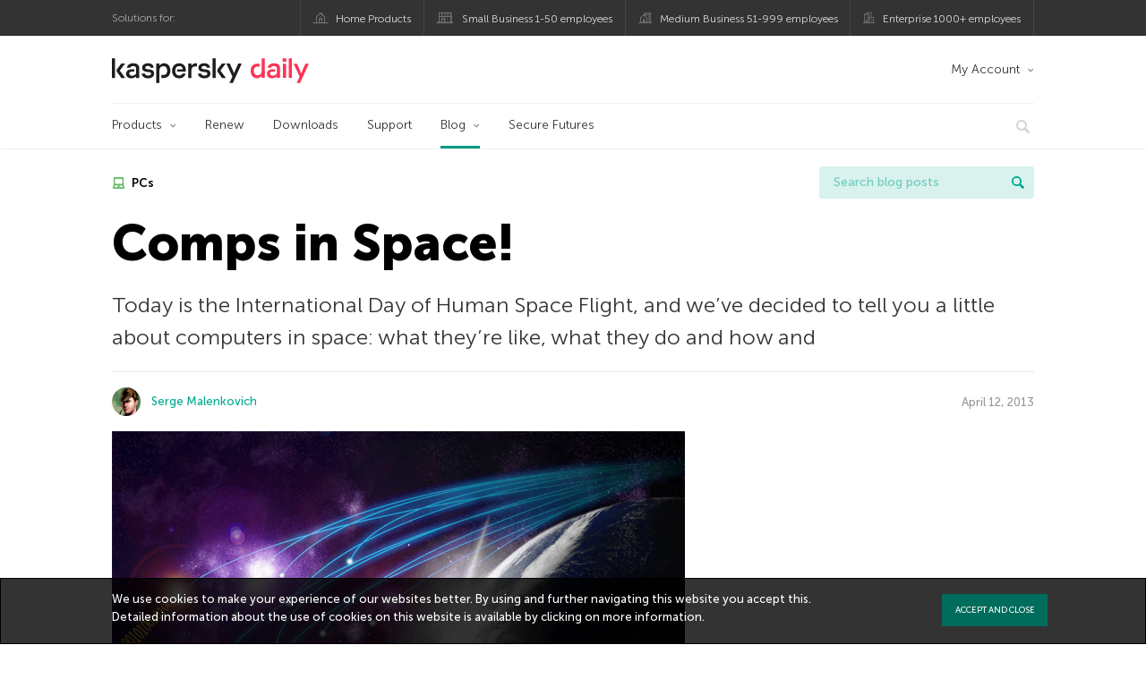

--- FILE ---
content_type: text/html; charset=UTF-8
request_url: https://www.kaspersky.com/blog/computers-in-space/1626/
body_size: 18884
content:
<!DOCTYPE html>
<html lang="en-US" class="no-js">

<head>
	<meta charset="UTF-8" />
	<meta name="viewport" content="width=device-width, initial-scale=1" />
	<link rel="profile" href="http://gmpg.org/xfn/11" />
	<meta http-equiv="X-UA-Compatible" content="IE=Edge">
		<title>Computers In Space -Kaspersky Daily | Kaspersky official blog</title>

<!-- The SEO Framework by Sybre Waaijer -->
<link rel="canonical" href="https://www.kaspersky.com/blog/computers-in-space/1626/" />
<meta name="description" content="Computers have been used in space exploration for decades. The software used in space may be not much different from your home computer. Learn how!" />
<meta property="og:type" content="article" />
<meta property="og:locale" content="en_US" />
<meta property="og:site_name" content="Kaspersky official blog" />
<meta property="og:title" content="Computers In Space -Kaspersky Daily" />
<meta property="og:description" content="Computers have been used in space exploration for decades. The software used in space may be not much different from your home computer. Learn how!" />
<meta property="og:url" content="https://www.kaspersky.com/blog/computers-in-space/1626/" />
<meta property="og:image" content="https://www.kaspersky.com/blog/files/2013/04/computers_in_space_b2c_article_EN.jpg" />
<meta name="twitter:card" content="summary_large_image" />
<meta name="twitter:site" content="@kaspersky" />
<meta name="twitter:creator" content="@kaspersky" />
<meta name="twitter:title" content="Computers In Space -Kaspersky Daily" />
<meta name="twitter:description" content="Computers have been used in space exploration for decades. The software used in space may be not much different from your home computer. Learn how!" />
<meta name="twitter:image" content="https://www.kaspersky.com/blog/files/2013/04/computers_in_space_b2c_article_EN.jpg" />
<script type="application/ld+json">{"@context":"https://schema.org","@graph":[{"@type":"WebSite","@id":"https://www.kaspersky.com/blog/#/schema/WebSite","url":"https://www.kaspersky.com/blog/","name":"Kaspersky official blog","alternateName":"Kaspersky","description":"The Official Blog from Kaspersky covers information to help protect you against viruses, spyware, hackers, spam & other forms of malware.","inLanguage":"en-US","potentialAction":{"@type":"SearchAction","target":{"@type":"EntryPoint","urlTemplate":"https://www.kaspersky.com/blog/search/{search_term_string}/"},"query-input":"required name=search_term_string"},"publisher":{"@type":"Organization","@id":"https://www.kaspersky.com/blog/#/schema/Organization","name":"Kaspersky","url":"https://www.kaspersky.com/blog/","logo":{"@type":"ImageObject","url":"https://media.kasperskydaily.com/wp-content/uploads/sites/92/2019/06/04074822/k-favicon-new.png","contentUrl":"https://media.kasperskydaily.com/wp-content/uploads/sites/92/2019/06/04074822/k-favicon-new.png","width":512,"height":512,"contentSize":"2277"}}},{"@type":"WebPage","@id":"https://www.kaspersky.com/blog/computers-in-space/1626/","url":"https://www.kaspersky.com/blog/computers-in-space/1626/","name":"Computers In Space -Kaspersky Daily | Kaspersky official blog","description":"Computers have been used in space exploration for decades. The software used in space may be not much different from your home computer. Learn how!","inLanguage":"en-US","isPartOf":{"@id":"https://www.kaspersky.com/blog/#/schema/WebSite"},"breadcrumb":{"@type":"BreadcrumbList","@id":"https://www.kaspersky.com/blog/#/schema/BreadcrumbList","itemListElement":[{"@type":"ListItem","position":1,"item":"https://www.kaspersky.com/blog/","name":"Kaspersky official blog"},{"@type":"ListItem","position":2,"item":"https://www.kaspersky.com/blog/category/news/","name":"Category: News"},{"@type":"ListItem","position":3,"name":"Computers In Space -Kaspersky Daily"}]},"potentialAction":{"@type":"ReadAction","target":"https://www.kaspersky.com/blog/computers-in-space/1626/"},"datePublished":"2013-04-12T13:50:32+00:00","dateModified":"2020-02-26T15:38:00+00:00","author":{"@type":"Person","@id":"https://www.kaspersky.com/blog/#/schema/Person/e1c7dd315ceb1c7d486efdf355f00c1c","name":"Serge Malenkovich","description":"&ldquo;Just because you&#039;re paranoid doesn&#039;t mean they aren&#039;t after you&rdquo; ― Joseph Heller..."}}]}</script>
<script type="application/ld+json">{"@context":"https://schema.org","@type":"NewsArticle","mainEntityOfPage":{"@type":"WebPage","@id":"https://www.kaspersky.com/blog/computers-in-space/1626/"},"headline":"Comps in Space!","image":"https://www.kaspersky.com/blog/files/2013/04/computers_in_space_b2c_article_EN.jpg","datePublished":"2013-04-12T13:50:32+00:00","dateModified":"2020-02-26T15:38:00+00:00","author":{"@type":"Person","name":"Serge Malenkovich","url":"https://www.kaspersky.com/blog/author/sym451/"},"publisher":{"@type":"Organization","name":"Kaspersky","logo":{"@type":"ImageObject","url":"https://media.kasperskydaily.com/wp-content/uploads/sites/92/2019/06/04074822/k-favicon-new.png","width":60,"height":60}},"description":"Computers have been used in space exploration for decades. The software used in space may be not much different from your home computer. Learn how!"}</script>
<!-- / The SEO Framework by Sybre Waaijer | 372.44ms meta | 0.18ms boot -->

<link rel="dns-prefetch" href="//connect.facebook.net" />
<link rel='dns-prefetch' href='//www.google.com' />
<link rel='dns-prefetch' href='//www.kaspersky.com' />
<link rel='dns-prefetch' href='//app-sj06.marketo.com' />
<link rel='dns-prefetch' href='//connect.facebook.net' />
<link rel="alternate" type="application/rss+xml" title="Daily - English - Global - blog.kaspersky.com &raquo; Feed" href="https://www.kaspersky.com/blog/feed/" />
<link rel="alternate" type="application/rss+xml" title="Daily - English - Global - blog.kaspersky.com &raquo; Comments Feed" href="https://www.kaspersky.com/blog/comments/feed/" />
<link rel="alternate" title="oEmbed (JSON)" type="application/json+oembed" href="https://www.kaspersky.com/blog/wp-json/oembed/1.0/embed?url=https%3A%2F%2Fwww.kaspersky.com%2Fblog%2Fcomputers-in-space%2F1626%2F" />
<link rel="alternate" title="oEmbed (XML)" type="text/xml+oembed" href="https://www.kaspersky.com/blog/wp-json/oembed/1.0/embed?url=https%3A%2F%2Fwww.kaspersky.com%2Fblog%2Fcomputers-in-space%2F1626%2F&#038;format=xml" />
<style id='wp-img-auto-sizes-contain-inline-css' type='text/css'>
img:is([sizes=auto i],[sizes^="auto," i]){contain-intrinsic-size:3000px 1500px}
/*# sourceURL=wp-img-auto-sizes-contain-inline-css */
</style>
<style id='wp-block-library-inline-css' type='text/css'>
:root{--wp-block-synced-color:#7a00df;--wp-block-synced-color--rgb:122,0,223;--wp-bound-block-color:var(--wp-block-synced-color);--wp-editor-canvas-background:#ddd;--wp-admin-theme-color:#007cba;--wp-admin-theme-color--rgb:0,124,186;--wp-admin-theme-color-darker-10:#006ba1;--wp-admin-theme-color-darker-10--rgb:0,107,160.5;--wp-admin-theme-color-darker-20:#005a87;--wp-admin-theme-color-darker-20--rgb:0,90,135;--wp-admin-border-width-focus:2px}@media (min-resolution:192dpi){:root{--wp-admin-border-width-focus:1.5px}}.wp-element-button{cursor:pointer}:root .has-very-light-gray-background-color{background-color:#eee}:root .has-very-dark-gray-background-color{background-color:#313131}:root .has-very-light-gray-color{color:#eee}:root .has-very-dark-gray-color{color:#313131}:root .has-vivid-green-cyan-to-vivid-cyan-blue-gradient-background{background:linear-gradient(135deg,#00d084,#0693e3)}:root .has-purple-crush-gradient-background{background:linear-gradient(135deg,#34e2e4,#4721fb 50%,#ab1dfe)}:root .has-hazy-dawn-gradient-background{background:linear-gradient(135deg,#faaca8,#dad0ec)}:root .has-subdued-olive-gradient-background{background:linear-gradient(135deg,#fafae1,#67a671)}:root .has-atomic-cream-gradient-background{background:linear-gradient(135deg,#fdd79a,#004a59)}:root .has-nightshade-gradient-background{background:linear-gradient(135deg,#330968,#31cdcf)}:root .has-midnight-gradient-background{background:linear-gradient(135deg,#020381,#2874fc)}:root{--wp--preset--font-size--normal:16px;--wp--preset--font-size--huge:42px}.has-regular-font-size{font-size:1em}.has-larger-font-size{font-size:2.625em}.has-normal-font-size{font-size:var(--wp--preset--font-size--normal)}.has-huge-font-size{font-size:var(--wp--preset--font-size--huge)}.has-text-align-center{text-align:center}.has-text-align-left{text-align:left}.has-text-align-right{text-align:right}.has-fit-text{white-space:nowrap!important}#end-resizable-editor-section{display:none}.aligncenter{clear:both}.items-justified-left{justify-content:flex-start}.items-justified-center{justify-content:center}.items-justified-right{justify-content:flex-end}.items-justified-space-between{justify-content:space-between}.screen-reader-text{border:0;clip-path:inset(50%);height:1px;margin:-1px;overflow:hidden;padding:0;position:absolute;width:1px;word-wrap:normal!important}.screen-reader-text:focus{background-color:#ddd;clip-path:none;color:#444;display:block;font-size:1em;height:auto;left:5px;line-height:normal;padding:15px 23px 14px;text-decoration:none;top:5px;width:auto;z-index:100000}html :where(.has-border-color){border-style:solid}html :where([style*=border-top-color]){border-top-style:solid}html :where([style*=border-right-color]){border-right-style:solid}html :where([style*=border-bottom-color]){border-bottom-style:solid}html :where([style*=border-left-color]){border-left-style:solid}html :where([style*=border-width]){border-style:solid}html :where([style*=border-top-width]){border-top-style:solid}html :where([style*=border-right-width]){border-right-style:solid}html :where([style*=border-bottom-width]){border-bottom-style:solid}html :where([style*=border-left-width]){border-left-style:solid}html :where(img[class*=wp-image-]){height:auto;max-width:100%}:where(figure){margin:0 0 1em}html :where(.is-position-sticky){--wp-admin--admin-bar--position-offset:var(--wp-admin--admin-bar--height,0px)}@media screen and (max-width:600px){html :where(.is-position-sticky){--wp-admin--admin-bar--position-offset:0px}}

/*# sourceURL=wp-block-library-inline-css */
</style><style id='global-styles-inline-css' type='text/css'>
:root{--wp--preset--aspect-ratio--square: 1;--wp--preset--aspect-ratio--4-3: 4/3;--wp--preset--aspect-ratio--3-4: 3/4;--wp--preset--aspect-ratio--3-2: 3/2;--wp--preset--aspect-ratio--2-3: 2/3;--wp--preset--aspect-ratio--16-9: 16/9;--wp--preset--aspect-ratio--9-16: 9/16;--wp--preset--color--black: #000000;--wp--preset--color--cyan-bluish-gray: #abb8c3;--wp--preset--color--white: #ffffff;--wp--preset--color--pale-pink: #f78da7;--wp--preset--color--vivid-red: #cf2e2e;--wp--preset--color--luminous-vivid-orange: #ff6900;--wp--preset--color--luminous-vivid-amber: #fcb900;--wp--preset--color--light-green-cyan: #7bdcb5;--wp--preset--color--vivid-green-cyan: #00d084;--wp--preset--color--pale-cyan-blue: #8ed1fc;--wp--preset--color--vivid-cyan-blue: #0693e3;--wp--preset--color--vivid-purple: #9b51e0;--wp--preset--gradient--vivid-cyan-blue-to-vivid-purple: linear-gradient(135deg,rgb(6,147,227) 0%,rgb(155,81,224) 100%);--wp--preset--gradient--light-green-cyan-to-vivid-green-cyan: linear-gradient(135deg,rgb(122,220,180) 0%,rgb(0,208,130) 100%);--wp--preset--gradient--luminous-vivid-amber-to-luminous-vivid-orange: linear-gradient(135deg,rgb(252,185,0) 0%,rgb(255,105,0) 100%);--wp--preset--gradient--luminous-vivid-orange-to-vivid-red: linear-gradient(135deg,rgb(255,105,0) 0%,rgb(207,46,46) 100%);--wp--preset--gradient--very-light-gray-to-cyan-bluish-gray: linear-gradient(135deg,rgb(238,238,238) 0%,rgb(169,184,195) 100%);--wp--preset--gradient--cool-to-warm-spectrum: linear-gradient(135deg,rgb(74,234,220) 0%,rgb(151,120,209) 20%,rgb(207,42,186) 40%,rgb(238,44,130) 60%,rgb(251,105,98) 80%,rgb(254,248,76) 100%);--wp--preset--gradient--blush-light-purple: linear-gradient(135deg,rgb(255,206,236) 0%,rgb(152,150,240) 100%);--wp--preset--gradient--blush-bordeaux: linear-gradient(135deg,rgb(254,205,165) 0%,rgb(254,45,45) 50%,rgb(107,0,62) 100%);--wp--preset--gradient--luminous-dusk: linear-gradient(135deg,rgb(255,203,112) 0%,rgb(199,81,192) 50%,rgb(65,88,208) 100%);--wp--preset--gradient--pale-ocean: linear-gradient(135deg,rgb(255,245,203) 0%,rgb(182,227,212) 50%,rgb(51,167,181) 100%);--wp--preset--gradient--electric-grass: linear-gradient(135deg,rgb(202,248,128) 0%,rgb(113,206,126) 100%);--wp--preset--gradient--midnight: linear-gradient(135deg,rgb(2,3,129) 0%,rgb(40,116,252) 100%);--wp--preset--font-size--small: 13px;--wp--preset--font-size--medium: 20px;--wp--preset--font-size--large: 36px;--wp--preset--font-size--x-large: 42px;--wp--preset--spacing--20: 0.44rem;--wp--preset--spacing--30: 0.67rem;--wp--preset--spacing--40: 1rem;--wp--preset--spacing--50: 1.5rem;--wp--preset--spacing--60: 2.25rem;--wp--preset--spacing--70: 3.38rem;--wp--preset--spacing--80: 5.06rem;--wp--preset--shadow--natural: 6px 6px 9px rgba(0, 0, 0, 0.2);--wp--preset--shadow--deep: 12px 12px 50px rgba(0, 0, 0, 0.4);--wp--preset--shadow--sharp: 6px 6px 0px rgba(0, 0, 0, 0.2);--wp--preset--shadow--outlined: 6px 6px 0px -3px rgb(255, 255, 255), 6px 6px rgb(0, 0, 0);--wp--preset--shadow--crisp: 6px 6px 0px rgb(0, 0, 0);}:where(.is-layout-flex){gap: 0.5em;}:where(.is-layout-grid){gap: 0.5em;}body .is-layout-flex{display: flex;}.is-layout-flex{flex-wrap: wrap;align-items: center;}.is-layout-flex > :is(*, div){margin: 0;}body .is-layout-grid{display: grid;}.is-layout-grid > :is(*, div){margin: 0;}:where(.wp-block-columns.is-layout-flex){gap: 2em;}:where(.wp-block-columns.is-layout-grid){gap: 2em;}:where(.wp-block-post-template.is-layout-flex){gap: 1.25em;}:where(.wp-block-post-template.is-layout-grid){gap: 1.25em;}.has-black-color{color: var(--wp--preset--color--black) !important;}.has-cyan-bluish-gray-color{color: var(--wp--preset--color--cyan-bluish-gray) !important;}.has-white-color{color: var(--wp--preset--color--white) !important;}.has-pale-pink-color{color: var(--wp--preset--color--pale-pink) !important;}.has-vivid-red-color{color: var(--wp--preset--color--vivid-red) !important;}.has-luminous-vivid-orange-color{color: var(--wp--preset--color--luminous-vivid-orange) !important;}.has-luminous-vivid-amber-color{color: var(--wp--preset--color--luminous-vivid-amber) !important;}.has-light-green-cyan-color{color: var(--wp--preset--color--light-green-cyan) !important;}.has-vivid-green-cyan-color{color: var(--wp--preset--color--vivid-green-cyan) !important;}.has-pale-cyan-blue-color{color: var(--wp--preset--color--pale-cyan-blue) !important;}.has-vivid-cyan-blue-color{color: var(--wp--preset--color--vivid-cyan-blue) !important;}.has-vivid-purple-color{color: var(--wp--preset--color--vivid-purple) !important;}.has-black-background-color{background-color: var(--wp--preset--color--black) !important;}.has-cyan-bluish-gray-background-color{background-color: var(--wp--preset--color--cyan-bluish-gray) !important;}.has-white-background-color{background-color: var(--wp--preset--color--white) !important;}.has-pale-pink-background-color{background-color: var(--wp--preset--color--pale-pink) !important;}.has-vivid-red-background-color{background-color: var(--wp--preset--color--vivid-red) !important;}.has-luminous-vivid-orange-background-color{background-color: var(--wp--preset--color--luminous-vivid-orange) !important;}.has-luminous-vivid-amber-background-color{background-color: var(--wp--preset--color--luminous-vivid-amber) !important;}.has-light-green-cyan-background-color{background-color: var(--wp--preset--color--light-green-cyan) !important;}.has-vivid-green-cyan-background-color{background-color: var(--wp--preset--color--vivid-green-cyan) !important;}.has-pale-cyan-blue-background-color{background-color: var(--wp--preset--color--pale-cyan-blue) !important;}.has-vivid-cyan-blue-background-color{background-color: var(--wp--preset--color--vivid-cyan-blue) !important;}.has-vivid-purple-background-color{background-color: var(--wp--preset--color--vivid-purple) !important;}.has-black-border-color{border-color: var(--wp--preset--color--black) !important;}.has-cyan-bluish-gray-border-color{border-color: var(--wp--preset--color--cyan-bluish-gray) !important;}.has-white-border-color{border-color: var(--wp--preset--color--white) !important;}.has-pale-pink-border-color{border-color: var(--wp--preset--color--pale-pink) !important;}.has-vivid-red-border-color{border-color: var(--wp--preset--color--vivid-red) !important;}.has-luminous-vivid-orange-border-color{border-color: var(--wp--preset--color--luminous-vivid-orange) !important;}.has-luminous-vivid-amber-border-color{border-color: var(--wp--preset--color--luminous-vivid-amber) !important;}.has-light-green-cyan-border-color{border-color: var(--wp--preset--color--light-green-cyan) !important;}.has-vivid-green-cyan-border-color{border-color: var(--wp--preset--color--vivid-green-cyan) !important;}.has-pale-cyan-blue-border-color{border-color: var(--wp--preset--color--pale-cyan-blue) !important;}.has-vivid-cyan-blue-border-color{border-color: var(--wp--preset--color--vivid-cyan-blue) !important;}.has-vivid-purple-border-color{border-color: var(--wp--preset--color--vivid-purple) !important;}.has-vivid-cyan-blue-to-vivid-purple-gradient-background{background: var(--wp--preset--gradient--vivid-cyan-blue-to-vivid-purple) !important;}.has-light-green-cyan-to-vivid-green-cyan-gradient-background{background: var(--wp--preset--gradient--light-green-cyan-to-vivid-green-cyan) !important;}.has-luminous-vivid-amber-to-luminous-vivid-orange-gradient-background{background: var(--wp--preset--gradient--luminous-vivid-amber-to-luminous-vivid-orange) !important;}.has-luminous-vivid-orange-to-vivid-red-gradient-background{background: var(--wp--preset--gradient--luminous-vivid-orange-to-vivid-red) !important;}.has-very-light-gray-to-cyan-bluish-gray-gradient-background{background: var(--wp--preset--gradient--very-light-gray-to-cyan-bluish-gray) !important;}.has-cool-to-warm-spectrum-gradient-background{background: var(--wp--preset--gradient--cool-to-warm-spectrum) !important;}.has-blush-light-purple-gradient-background{background: var(--wp--preset--gradient--blush-light-purple) !important;}.has-blush-bordeaux-gradient-background{background: var(--wp--preset--gradient--blush-bordeaux) !important;}.has-luminous-dusk-gradient-background{background: var(--wp--preset--gradient--luminous-dusk) !important;}.has-pale-ocean-gradient-background{background: var(--wp--preset--gradient--pale-ocean) !important;}.has-electric-grass-gradient-background{background: var(--wp--preset--gradient--electric-grass) !important;}.has-midnight-gradient-background{background: var(--wp--preset--gradient--midnight) !important;}.has-small-font-size{font-size: var(--wp--preset--font-size--small) !important;}.has-medium-font-size{font-size: var(--wp--preset--font-size--medium) !important;}.has-large-font-size{font-size: var(--wp--preset--font-size--large) !important;}.has-x-large-font-size{font-size: var(--wp--preset--font-size--x-large) !important;}
/*# sourceURL=global-styles-inline-css */
</style>

<style id='classic-theme-styles-inline-css' type='text/css'>
/*! This file is auto-generated */
.wp-block-button__link{color:#fff;background-color:#32373c;border-radius:9999px;box-shadow:none;text-decoration:none;padding:calc(.667em + 2px) calc(1.333em + 2px);font-size:1.125em}.wp-block-file__button{background:#32373c;color:#fff;text-decoration:none}
/*# sourceURL=/wp-includes/css/classic-themes.min.css */
</style>
<link rel='stylesheet' id='kspr_twitter_pullquote-css' href='https://www.kaspersky.com/blog/wp-content/plugins/kspr_twitter_pullquote/css/style.css?ver=6.9' type='text/css' media='all' />
<link rel='stylesheet' id='pullquote-shortcode-css' href='https://www.kaspersky.com/blog/wp-content/plugins/pullquote-shortcode/css/pullquote-shortcode.css?ver=0.1' type='text/css' media='all' />
<link rel='stylesheet' id='daily-style-css' href='https://www.kaspersky.com/blog/wp-content/themes/daily2019/assets/css/main.css?ver=1768818499' type='text/css' media='all' />
<link rel='stylesheet' id='daily-post-style-css' href='https://www.kaspersky.com/blog/wp-content/themes/daily2019/assets/css/post.css?ver=1768818499' type='text/css' media='all' />
<link rel='stylesheet' id='font-awesome-css' href='https://www.kaspersky.com/blog/wp-content/themes/daily2019/assets/font-awesome/css/font-awesome.min.css?ver=1768818499' type='text/css' media='all' />
<link rel='stylesheet' id='kaspersky-instagram-magnific-popup-css' href='https://www.kaspersky.com/blog/wp-content/plugins/kaspersky-instagram/css/magnific-popup.css?ver=6.9' type='text/css' media='all' />
<link rel='stylesheet' id='kaspersky-instagram-style-css' href='https://www.kaspersky.com/blog/wp-content/plugins/kaspersky-instagram/css/widget.css?ver=6.9' type='text/css' media='all' />
<meta name="sentry-trace" content="5f18b26a5b0a4f40ab2eb13380b7a728-763e06c59ed645bd-0" />
<meta name="traceparent" content="" />
<meta name="baggage" content="sentry-trace_id=5f18b26a5b0a4f40ab2eb13380b7a728,sentry-sample_rate=0.3,sentry-public_key=4826a69933e641c5b854fe1e8b9d9752,sentry-environment=yandex-production,sentry-sampled=false,sentry-sample_rand=0.409173" />
<link rel="alternate" hreflang="x-default" href="https://www.kaspersky.com/blog/computers-in-space/1626/" />
<link rel="alternate" hreflang="en-in" href="https://www.kaspersky.co.in/blog/computers-in-space/1626/" />
<link rel="alternate" hreflang="en-ae" href="https://me-en.kaspersky.com/blog/computers-in-space/1626/" />
<link rel="alternate" hreflang="en-gb" href="https://www.kaspersky.co.uk/blog/computers-in-space/1626/" />
<link rel="alternate" hreflang="ja" href="https://blog.kaspersky.co.jp/computers-in-space/678/" />
<link rel="alternate" hreflang="en-au" href="https://www.kaspersky.com.au/blog/computers-in-space/1626/" />
<link rel="alternate" hreflang="en-za" href="https://www.kaspersky.co.za/blog/computers-in-space/1626/" />
<script type="text/javascript" src="//app-sj06.marketo.com/js/forms2/js/forms2.min.js?ver=1.1.1" id="kasp-marketo-remote-js-js"></script>
<script type="text/javascript" src="https://www.kaspersky.com/blog/wp-includes/js/jquery/jquery.min.js?ver=3.7.1" id="jquery-core-js"></script>
<script type="text/javascript" src="https://www.kaspersky.com/blog/wp-includes/js/jquery/jquery-migrate.min.js?ver=3.4.1" id="jquery-migrate-js"></script>
<script type="text/javascript" id="notification_strings-js-extra">
/* <![CDATA[ */
var gdprDynamicStrings = {"notification_text":"We use cookies to make your experience of our websites better. By using and further navigating this website you accept this. Detailed information about the use of cookies on this website is available by clicking on \u003Ca href=\"https://www.kaspersky.com/third-party-tracking\" target=\"_blank\"\u003Emore information\u003C/a\u003E.","button_text":"ACCEPT AND CLOSE"};
//# sourceURL=notification_strings-js-extra
/* ]]> */
</script>
<script type='text/javascript' src='//assets.kasperskydaily.com/blog/wp-content/plugins/bwp-minify/min/?f=wp-content/plugins/kaspersky-cookies-notification/scripts/alert_text.js,wp-content/plugins/kaspersky-cookies-notification/scripts/alert.js,wp-content/plugins/kspr_twitter_pullquote/js/kaspersky-twitter-pullquote.js,wp-content/plugins/kaspersky-instagram/js/jquery.magnific-popup.min.js,wp-content/plugins/kaspersky-instagram/js/widget.js&#038;ver=6.9'></script>
<link rel="https://api.w.org/" href="https://www.kaspersky.com/blog/wp-json/" /><link rel="alternate" title="JSON" type="application/json" href="https://www.kaspersky.com/blog/wp-json/wp/v2/posts/1626" /><link rel="EditURI" type="application/rsd+xml" title="RSD" href="https://www.kaspersky.com/blog/xmlrpc.php?rsd" />
		<script>
			window.dataLayer = window.dataLayer || [];
			window.dataLayer.push({
				'Author' : 'Serge Malenkovich',
				'PostId' : '1626',
				'PublicationDate' : '2013-04-12',
				'Categories': 'News',
				'Tags': 'PCs, Space',
				'MainTag': 'PCs',
				'Hashtags': '',

			});
		</script>
				<!-- Start GTM container script -->
		<script>(function(w,d,s,l,i){w[l]=w[l]||[];w[l].push({'gtm.start':
		new Date().getTime(),event:'gtm.js'});var f=d.getElementsByTagName(s)[0],
		j=d.createElement(s),dl=l!='dataLayer'?'&l='+l:'';j.async=true;j.src=
		'//www.googletagmanager.com/gtm.js?id='+i+dl;f.parentNode.insertBefore(j,f);
		})(window,document,'script','dataLayer','GTM-WZ7LJ3');</script>
		<!-- End Start GTM container script -->
		
		<meta name="google-site-verification" content="6QopyL4XARmswd-TQlmcsVyfI9rtaU6J4ZWEHuAqIrg" />
<meta name="google-site-verification" content="oGpNX1viwDqotTqsD6vzYPU6_DuXF_S8NsngJoZ6rMg" />
<script>
(function() {
    var s = document.getElementsByTagName('script')[0]
      , p = document.createElement('script');
    p.async = 'async';
    p.src = '//rum-static.pingdom.net/pa-560b0d8dabe53d2e7e8a2dfc.js';
    s.parentNode.insertBefore(p, s);
})();
</script>

	<script>
		function waitForVariable(varName, callback) {
			let interval = setInterval(() => {
				if (window[varName] !== undefined) {
					clearInterval(interval);
					callback(window[varName]);
				}
			}, 50);
		}

		waitForVariable("Ya", (Ya_ob) => {
			if (Ya_ob && Ya_ob._metrika.getCounters()[0].id) {
				window.dataLayer = window.dataLayer || [];
				dataLayer.push({
					ymCounterId_1: Ya_ob._metrika.getCounters()[0].id
				});
			}
		});
	</script>
<link rel="icon" href="https://media.kasperskydaily.com/wp-content/uploads/sites/92/2019/06/04074830/cropped-k-favicon-new-150x150.png" sizes="32x32" />
<link rel="icon" href="https://media.kasperskydaily.com/wp-content/uploads/sites/92/2019/06/04074830/cropped-k-favicon-new-200x200.png" sizes="192x192" />
<link rel="apple-touch-icon" href="https://media.kasperskydaily.com/wp-content/uploads/sites/92/2019/06/04074830/cropped-k-favicon-new-200x200.png" />
<meta name="msapplication-TileImage" content="https://media.kasperskydaily.com/wp-content/uploads/sites/92/2019/06/04074830/cropped-k-favicon-new-300x300.png" />
</head>

<body class="wp-singular post-template-default single single-post postid-1626 single-format-standard wp-theme-daily2019 lang-en_US">
	
		<!-- Start GTM container script -->
		<noscript><iframe src="//www.googletagmanager.com/ns.html?id=GTM-WZ7LJ3" height="0" width="0" style="display:none;visibility:hidden"></iframe></noscript>
		<!-- End Start GTM container script -->
		
			<div id="site-top" class="site-top">
		<div class="container">
			<nav class="site-nav">
				<div class="label"><p>Solutions for:</p></div><ul class="site-selector"><li><a target="_blank" href="https://www.kaspersky.com/home-security?icid=gl_kdailyheader_acq_ona_smm__onl_b2c_kdaily_prodmen_sm-team_______d41e2cff6378ae8f" data-element-id="product-menu" class="font-icons icon-home top-menu-business-stripe menu-item menu-item-type-custom menu-item-object-custom menu-item-17674">Home Products</a></li>
<li><a title="font-icons icon-small-business" target="_blank" href="https://www.kaspersky.com/small-business-security?icid=gl_kdailyheader_acq_ona_smm__onl_b2c_kdaily_prodmen_sm-team_______d41e2cff6378ae8f" data-element-id="product-menu" class="font-icons icon-small-business top-menu-business-stripe menu-item menu-item-type-custom menu-item-object-custom menu-item-17675">Small Business 1-50 employees</a></li>
<li><a target="_blank" href="https://www.kaspersky.com/small-to-medium-business-security?icid=gl_kdailyheader_acq_ona_smm__onl_b2c_kdaily_prodmen_sm-team_______d41e2cff6378ae8f" data-element-id="product-menu" class="font-icons icon-medium-business top-menu-business-stripe menu-item menu-item-type-custom menu-item-object-custom menu-item-17676">Medium Business 51-999 employees</a></li>
<li><a target="_blank" href="https://www.kaspersky.com/enterprise-security?icid=gl_kdailyheader_acq_ona_smm__onl_b2c_kdaily_prodmen_sm-team_______d41e2cff6378ae8f" data-element-id="product-menu" class="font-icons icon-enterprise top-menu-business-stripe menu-item menu-item-type-custom menu-item-object-custom menu-item-17677">Enterprise 1000+ employees</a></li>
</ul>			</nav>
		</div>
	</div>

	<header id="site-header" class="site-header">
		<div class="container">
			<a href="" class="menu-toggle">
				<span></span>
				<span></span>
				<span></span>
			</a>
								<div class="site-title ">
										<a href="https://www.kaspersky.com/blog/" title="Kaspersky official blog" rel="home">
						<i class="kaspersky-logo">Kaspersky official blog</i>
						<span class="logo-text"></span>
						
					</a>
							</div>
	
	<ul id="menu-my-kaspersky" class="menu-utility"><li id="menu-item-17670" class="dropdown my-kaspersky top-menu-my-kaspersky menu-item menu-item-type-custom menu-item-object-custom menu-item-has-children menu-item-17670"><a href="https://my.kaspersky.com/?icid=gl_kdailyheader_acq_ona_smm__onl_b2c_kdaily_main-menu_sm-team_______56de5f8d1e0687ee">My Account</a>
<ul class="sub-menu">
	<li id="menu-item-17671" class="menu-item menu-item-type-custom menu-item-object-custom menu-item-17671"><a href="https://my.kaspersky.com/?icid=gl_kdailyheader_acq_ona_smm__onl_b2c_kdaily_main-menu_sm-team_______56de5f8d1e0687ee"><i class="font-icons icon-devices"></i>My Kaspersky</a></li>
	<li id="menu-item-17672" class="menu-item menu-item-type-custom menu-item-object-custom menu-item-17672"><a href="https://my.kaspersky.com/MyLicenses?icid=gl_kdailyheader_acq_ona_smm__onl_b2c_kdaily_main-menu_sm-team_______56de5f8d1e0687ee"><i class="font-icons icon-subscriptions"></i>My Products / Subscriptions</a></li>
	<li id="menu-item-17673" class="menu-item menu-item-type-custom menu-item-object-custom menu-item-17673"><a href="https://my.kaspersky.com/redirect?target=AccountSettingsPurchaseHistory&#038;icid=gl_kdailyheader_acq_ona_smm__onl_b2c_kdaily_main-menu_sm-team_______56de5f8d1e0687ee"><i class="font-icons icon-card"></i>My Orders</a></li>
</ul>
</li>
</ul>
	<nav class="main-nav">
		<ul id="menu-main-menu-daily-nxgen" class="main-menu"><li class="dropdown mega top-menu-products menu-item menu-item-type-custom menu-item-object-custom menu-item-has-children menu-item-17518"><a href="https://www.kaspersky.com/home-security?icid=gl_kdailyheader_acq_ona_smm__onl_b2c_kdaily_main-menu_sm-team_______56de5f8d1e0687ee" data-element-id="main-menu">Products</a>
<ul class="submenu">
<li class="first">
	<ul class="featured section-col-l-3 no-gutter">
<li class="menu-item menu-item-type-custom menu-item-object-custom menu-item-17515"><a target="_blank" href="https://www.kaspersky.com/premium?icid=gl_kdailyheader_acq_ona_smm__onl_b2c_kdaily_main-menu_sm-team_______56de5f8d1e0687ee" data-element-id="main-menu"><span style="color: #999;">PREMIUM PROTECTION</span><br>Kaspersky Premium</a><div class="desc"><br><p>Complete protection for your devices, online privacy &#038; identity</p></div>
<li class="menu-item menu-item-type-custom menu-item-object-custom menu-item-17520"><a href="https://www.kaspersky.com/plus?icid=gl_kdailyheader_acq_ona_smm__onl_b2c_kdaily_main-menu_sm-team_______56de5f8d1e0687ee" data-element-id="main-menu"><span style="color: #999;">ADVANCED PROTECTION</span><br>Kaspersky Plus</a><div class="desc"><br><p>Combines security, performance &#038; privacy features in one app</p></div>
<li class="menu-item menu-item-type-custom menu-item-object-custom menu-item-17507"><a href="https://www.kaspersky.com/standard?icid=gl_kdailyheader_acq_ona_smm__onl_b2c_kdaily_main-menu_sm-team_______56de5f8d1e0687ee" data-element-id="main-menu"><span style="color: #999;">STANDARD PROTECTION</span><br>Kaspersky Standard</a><div class="desc"><br><p>Enhanced protection with device performance booster</p></div>
	</ul>

<li>
	<ul class="regular">
<li class="title"><h6>Privacy &#038; Kids</h6>
<li class="menu-item menu-item-type-custom menu-item-object-custom menu-item-17509"><a target="_blank" href="https://www.kaspersky.com/safe-kids?icid=gl_kdailyheader_acq_ona_smm__onl_b2c_kdaily_main-menu_sm-team_______56de5f8d1e0687ee" data-element-id="main-menu">Kaspersky Safe Kids</a>
<li class="menu-item menu-item-type-custom menu-item-object-custom menu-item-27600"><a target="_blank" href="https://www.kaspersky.com/vpn-secure-connection?icid=gl_kdailyheader_acq_ona_smm__onl_b2c_kdaily_main-menu_sm-team_______56de5f8d1e0687ee" data-element-id="main-menu">Kaspersky VPN Secure Connection</a>
<li class="menu-item menu-item-type-custom menu-item-object-custom menu-item-17513"><a target="_blank" href="https://www.kaspersky.com/password-manager?icid=gl_kdailyheader_acq_ona_smm__onl_b2c_kdaily_main-menu_sm-team_______56de5f8d1e0687ee" data-element-id="main-menu">Kaspersky Password Manager</a>
<li class="menu-item menu-item-type-custom menu-item-object-custom menu-item-17537"><a target="_blank" href="https://www.kaspersky.com/home-security?icid=gl_kdailyheader_acq_ona_smm__onl_b2c_kdaily_main-menu_sm-team_______56de5f8d1e0687ee" data-element-id="main-menu">View All Solutions</a>
	</ul>

</ul>

<li class="top-menu-renew menu-item menu-item-type-custom menu-item-object-custom menu-item-17524"><a target="_blank" href="https://www.kaspersky.com/renewal-center/home?icid=gl_kdailyheader_acq_ona_smm__onl_b2c_kdaily_main-menu_sm-team_______56de5f8d1e0687ee" data-element-id="main-menu">Renew</a>
<li class="top-menu-downloads menu-item menu-item-type-custom menu-item-object-custom menu-item-17525"><a target="_blank" href="https://www.kaspersky.com/downloads?icid=gl_kdailyheader_acq_ona_smm__onl_b2c_kdaily_main-menu_sm-team_______56de5f8d1e0687ee" data-element-id="main-menu">Downloads</a>
<li class="top-menu-support menu-item menu-item-type-custom menu-item-object-custom menu-item-17526"><a target="_blank" href="http://support.kaspersky.com/?icid=gl_kdailyheader_acq_ona_smm__onl_b2c_kdaily_main-menu_sm-team_______56de5f8d1e0687ee" data-element-id="main-menu">Support</a>
<li class="dropdown active top-menu-blog menu-item menu-item-type-custom menu-item-object-custom menu-item-home menu-item-has-children menu-item-17528"><a href="https://www.kaspersky.com/blog/" data-element-id="main-menu">Blog</a>
<ul class="submenu">
<li class="menu-item menu-item-type-taxonomy menu-item-object-category menu-item-19546"><a href="https://www.kaspersky.com/blog/category/business/" data-element-id="main-menu">Business</a><div class="desc"> </div>
<li class="menu-item menu-item-type-taxonomy menu-item-object-category current-post-ancestor current-menu-parent current-post-parent menu-item-19547"><a href="https://www.kaspersky.com/blog/category/news/" data-element-id="main-menu">News</a><div class="desc"> </div>
<li class="menu-item menu-item-type-taxonomy menu-item-object-category menu-item-19548"><a href="https://www.kaspersky.com/blog/category/privacy/" data-element-id="main-menu">Privacy</a><div class="desc"> </div>
<li class="menu-item menu-item-type-taxonomy menu-item-object-category menu-item-19549"><a href="https://www.kaspersky.com/blog/category/products/" data-element-id="main-menu">Products</a><div class="desc"> </div>
<li class="menu-item menu-item-type-taxonomy menu-item-object-category menu-item-19550"><a href="https://www.kaspersky.com/blog/category/special-projects/" data-element-id="main-menu">Special Projects</a><div class="desc"> </div>
<li class="menu-item menu-item-type-taxonomy menu-item-object-category menu-item-19551"><a href="https://www.kaspersky.com/blog/category/technology/" data-element-id="main-menu">Technology</a><div class="desc"> </div>
<li class="menu-item menu-item-type-taxonomy menu-item-object-category menu-item-19552"><a href="https://www.kaspersky.com/blog/category/threats/" data-element-id="main-menu">Threats</a><div class="desc"> </div>
<li class="menu-item menu-item-type-taxonomy menu-item-object-category menu-item-19553"><a href="https://www.kaspersky.com/blog/category/tips/" data-element-id="main-menu">Tips</a><div class="desc"> </div>
<li class="border-top secondary-list-item menu-item menu-item-type-custom menu-item-object-custom menu-item-20126"><a target="_blank" href="https://www.kaspersky.com/blog/feed/" data-element-id="main-menu">RSS</a>
<li class="secondary-list-item menu-item menu-item-type-custom menu-item-object-custom menu-item-23047"><a target="_blank" href="/blog/subscribe/" data-element-id="main-menu">Newsletter subscription</a>
</ul>

<li class="menu-item menu-item-type-custom menu-item-object-custom menu-item-29222"><a target="_blank" href="https://www.kaspersky.com/blog/secure-futures-magazine/" data-element-id="main-menu">Secure Futures</a>

<li class="search">
	<a href="#" class="inactive search-button">
		<i class="font-icons icon-search"></i>
	</a>
	<form action="https://www.kaspersky.com/search">
		<input type="text" placeholder="Type and hit enter..." name="query" value="" autocomplete="off">
	</form>
	<a href="#" class="close-search">
		<i class="font-icons icon-cancel"></i>
	</a>
</li>
</ul>	</nav>
	</div>
	</header><!-- #site-header -->

	<div class="mobile-menu-wrapper">
		<ul class="mobile-nav" data-back="Back">
			<li class="title">
				<span>Solutions for:</span>
			</li>
			<li class="parent" data-parent="Home" data-icon="font-icons top-item"><a rel="Home" href="#" data-element-id="mobile-menu"><i class="font-icons top-item"></i><span>Home</span></a>
<ul class="submenu">
<li class="parent" data-parent="Security Solutions" data-icon="top-item no-icon"><a rel="Security Solutions" href="https://www.kaspersky.com/home-security?icid=gl_kdailyheader_acq_ona_smm__onl_b2c_kdaily_mobmen_sm-team_______04916cf152d14fc5" data-element-id="mobile-menu"><i class="top-item no-icon"></i><span>Security Solutions</span></a>
	<ul class="submenu">
<li class="menu-item menu-item-type-custom menu-item-object-custom menu-item-47564"><a href="https://www.kaspersky.com/premium?icid=gl_kdailyheader_acq_ona_smm__onl_b2c_kdaily_mobmen_sm-team_______04916cf152d14fc5" data-element-id="mobile-menu">Kaspersky Premium</a>
<li class="menu-item menu-item-type-custom menu-item-object-custom menu-item-47565"><a href="https://www.kaspersky.com/plus?icid=gl_kdailyheader_acq_ona_smm__onl_b2c_kdaily_mobmen_sm-team_______04916cf152d14fc5" data-element-id="mobile-menu">Kaspersky Plus</a>
<li class="menu-item menu-item-type-custom menu-item-object-custom menu-item-47566"><a href="https://www.kaspersky.com/standard?icid=gl_kdailyheader_acq_ona_smm__onl_b2c_kdaily_mobmen_sm-team_______04916cf152d14fc5" data-element-id="mobile-menu">Kaspersky Standard</a>
<li class="menu-item menu-item-type-custom menu-item-object-custom menu-item-47567"><a href="https://www.kaspersky.com/home-security?icid=gl_kdailyheader_acq_ona_smm__onl_b2c_kdaily_mobmen_sm-team_______04916cf152d14fc5" data-element-id="mobile-menu">View All Solutions</a>
<li class="title"><h6><span>Privacy &#038; Kids</span></h6>
<li class="menu-item menu-item-type-custom menu-item-object-custom menu-item-47569"><a href="https://www.kaspersky.com/safe-kids?icid=gl_kdailyheader_acq_ona_smm__onl_b2c_kdaily_mobmen_sm-team_______04916cf152d14fc5" data-element-id="mobile-menu">Kaspersky Safe Kids</a>
<li class="menu-item menu-item-type-custom menu-item-object-custom menu-item-47570"><a href="https://www.kaspersky.com/vpn-secure-connection?icid=gl_kdailyheader_acq_ona_smm__onl_b2c_kdaily_mobmen_sm-team_______04916cf152d14fc5" data-element-id="mobile-menu">Kaspersky VPN Secure Connection</a>
<li class="menu-item menu-item-type-custom menu-item-object-custom menu-item-47571"><a href="https://www.kaspersky.com/password-manager?icid=gl_kdailyheader_acq_ona_smm__onl_b2c_kdaily_mobmen_sm-team_______04916cf152d14fc5" data-element-id="mobile-menu">Kaspersky Password Manager</a>
	</ul>

<li class="menu-item menu-item-type-custom menu-item-object-custom menu-item-47572"><a href="https://www.kaspersky.com/renewal-center/home?icid=gl_kdailyheader_acq_ona_smm__onl_b2c_kdaily_mobmen_sm-team_______04916cf152d14fc5" data-element-id="mobile-menu">Renew Licence</a>
<li class="menu-item menu-item-type-custom menu-item-object-custom menu-item-47573"><a href="https://support.kaspersky.com/?icid=gl_kdailyheader_acq_ona_smm__onl_b2c_kdaily_mobmen_sm-team_______04916cf152d14fc5" data-element-id="mobile-menu">Support</a>
<li class="menu-item menu-item-type-custom menu-item-object-custom menu-item-17547"><a href="https://www.kaspersky.com/downloads?icid=gl_kdailyheader_acq_ona_smm__onl_b2c_kdaily_mobmen_sm-team_______04916cf152d14fc5" data-element-id="mobile-menu">Trials&#038;Update</a>
</ul>

<li class="parent" data-parent="Business" data-icon="font-icons icon-enterprise top-item"><a rel="Business" href="#" data-element-id="mobile-menu"><i class="font-icons icon-enterprise top-item"></i><span>Business</span></a>
<ul class="submenu">
<li class="menu-item menu-item-type-custom menu-item-object-custom menu-item-50977"><a href="https://www.kaspersky.com/next?icid=gl_kdailyheader_acq_ona_smm__onl_b2c_kdaily_mobmen_sm-team_______04916cf152d14fc5" data-element-id="mobile-menu">Kaspersky Next</a>
<li class="menu-item menu-item-type-custom menu-item-object-custom menu-item-17553"><a href="https://www.kaspersky.com/small-business-security?icid=gl_kdailyheader_acq_ona_smm__onl_b2c_kdaily_mobmen_sm-team_______04916cf152d14fc5" data-element-id="mobile-menu">Small Business (1-50 employees)</a>
<li class="menu-item menu-item-type-custom menu-item-object-custom menu-item-17560"><a href="https://www.kaspersky.com/small-to-medium-business-security?icid=gl_kdailyheader_acq_ona_smm__onl_b2c_kdaily_mobmen_sm-team_______04916cf152d14fc5" data-element-id="mobile-menu">Medium Business (51-999 employees)</a>
<li class="menu-item menu-item-type-custom menu-item-object-custom menu-item-17561"><a href="https://www.kaspersky.com/enterprise-security?icid=gl_kdailyheader_acq_ona_smm__onl_b2c_kdaily_mobmen_sm-team_______04916cf152d14fc5" data-element-id="mobile-menu">Enterprise (1000+ employees)</a>
</ul>

<li class="splitter"></li>
<li class="menu-item menu-item-type-custom menu-item-object-custom menu-item-36670"><a href="https://www.kaspersky.com/blog/?s=" data-element-id="mobile-menu">Search blog posts</a>
<li class="parent" data-parent="BLOG" data-icon="top-item no-icon"><a rel="BLOG" href="https://wwww.kaspersky.com/blog/" data-element-id="mobile-menu"><i class="top-item no-icon"></i><span>Blog</span></a>
<ul class="submenu">
<li class="menu-item menu-item-type-taxonomy menu-item-object-category menu-item-19554"><a href="https://www.kaspersky.com/blog/category/business/" data-element-id="mobile-menu">Business</a><div class="desc"> </div>
<li class="menu-item menu-item-type-taxonomy menu-item-object-category current-post-ancestor current-menu-parent current-post-parent menu-item-19555"><a href="https://www.kaspersky.com/blog/category/news/" data-element-id="mobile-menu">News</a><div class="desc"> </div>
<li class="menu-item menu-item-type-taxonomy menu-item-object-category menu-item-19556"><a href="https://www.kaspersky.com/blog/category/privacy/" data-element-id="mobile-menu">Privacy</a><div class="desc"> </div>
<li class="menu-item menu-item-type-taxonomy menu-item-object-category menu-item-19557"><a href="https://www.kaspersky.com/blog/category/products/" data-element-id="mobile-menu">Products</a><div class="desc"> </div>
<li class="menu-item menu-item-type-taxonomy menu-item-object-category menu-item-19558"><a href="https://www.kaspersky.com/blog/category/special-projects/" data-element-id="mobile-menu">Special Projects</a><div class="desc"> </div>
<li class="menu-item menu-item-type-taxonomy menu-item-object-category menu-item-19559"><a href="https://www.kaspersky.com/blog/category/technology/" data-element-id="mobile-menu">Technology</a><div class="desc"> </div>
<li class="menu-item menu-item-type-taxonomy menu-item-object-category menu-item-19560"><a href="https://www.kaspersky.com/blog/category/threats/" data-element-id="mobile-menu">Threats</a><div class="desc"> </div>
<li class="menu-item menu-item-type-taxonomy menu-item-object-category menu-item-19561"><a href="https://www.kaspersky.com/blog/category/tips/" data-element-id="mobile-menu">Tips</a><div class="desc"> </div>
<li class="menu-item menu-item-type-custom menu-item-object-custom menu-item-20127"><a href="https://www.kaspersky.com/blog/feed/" data-element-id="mobile-menu">RSS</a>
</ul>

<li class="parent" data-parent="" data-icon="top-item"><a href="#" data-element-id="mobile-menu"><i class="top-item"></i><span>About us</span></a>
<ul class="submenu">
<li class="menu-item menu-item-type-custom menu-item-object-custom menu-item-17572"><a href="https://www.kaspersky.com/about/company?icid=gl_kdailyheader_acq_ona_smm__onl_b2c_kdaily_mobmen_sm-team_______04916cf152d14fc5" data-element-id="mobile-menu">About company</a>
<li class="menu-item menu-item-type-custom menu-item-object-custom menu-item-17578"><a href="https://www.kaspersky.com/transparency?icid=gl_kdailyheader_acq_ona_smm__onl_b2c_kdaily_mobmen_sm-team_______04916cf152d14fc5" data-element-id="mobile-menu">Transparency</a>
<li class="menu-item menu-item-type-custom menu-item-object-custom menu-item-17573"><a href="https://www.kaspersky.com/about/press-releases?rel=1&#038;sel=date" data-element-id="mobile-menu">Corporate News</a>
<li class="menu-item menu-item-type-custom menu-item-object-custom menu-item-17576"><a href="https://www.kaspersky.com/about/press-center?icid=gl_kdailyheader_acq_ona_smm__onl_b2c_kdaily_mobmen_sm-team_______04916cf152d14fc5" data-element-id="mobile-menu">Press Center</a>
<li class="menu-item menu-item-type-custom menu-item-object-custom menu-item-17577"><a href="https://careers.kaspersky.com/?icid=gl_kdailyheader_acq_ona_smm__onl_b2c_kdaily_mobmen_sm-team_______04916cf152d14fc5" data-element-id="mobile-menu">Careers</a>
<li class="menu-item menu-item-type-custom menu-item-object-custom menu-item-17574"><a href="https://www.kaspersky.com/about/sponsorships?icid=gl_kdailyheader_acq_ona_smm__onl_b2c_kdaily_mobmen_sm-team_______04916cf152d14fc5" data-element-id="mobile-menu">Sponsorships</a>
<li class="menu-item menu-item-type-custom menu-item-object-custom menu-item-17575"><a href="https://www.kaspersky.com/about/policy-blog?icid=gl_kdailyheader_acq_ona_smm__onl_b2c_kdaily_mobmen_sm-team_______04916cf152d14fc5" data-element-id="mobile-menu">Policy blog</a>
<li class="menu-item menu-item-type-custom menu-item-object-custom menu-item-17569"><a href="https://www.kaspersky.com/about/contact?icid=gl_kdailyheader_acq_ona_smm__onl_b2c_kdaily_mobmen_sm-team_______04916cf152d14fc5" data-element-id="mobile-menu">Contacts</a>
</ul>

<li class="parent" data-parent="" data-icon="top-item"><a href="#" data-element-id="mobile-menu"><i class="top-item"></i><span>Partners</span></a>
<ul class="submenu">
<li class="menu-item menu-item-type-custom menu-item-object-custom menu-item-17545"><a href="https://partnersearch.kaspersky.com/?b2b&#038;locale=en" data-element-id="mobile-menu">Find a Partner</a>
<li class="menu-item menu-item-type-custom menu-item-object-custom menu-item-17546"><a href="https://www.kaspersky.com/partners?icid=gl_kdailyheader_acq_ona_smm__onl_b2c_kdaily_mobmen_sm-team_______04916cf152d14fc5" data-element-id="mobile-menu">Partners</a>
</ul>

<li class="parent" data-parent="My Account" data-icon="font-icons top-item"><a rel="My Account" href="#" data-element-id="mobile-menu"><i class="font-icons top-item"></i><span>My Account</span></a>
<ul class="submenu">
<li class="parent" data-parent="Personal" data-icon="font-icons top-item"><a rel="Personal" href="#" data-element-id="mobile-menu"><i class="font-icons top-item"></i><span>Personal</span></a>
	<ul class="submenu">
<li class="menu-item menu-item-type-custom menu-item-object-custom menu-item-43859"><a href="https://my.kaspersky.com/?icid=gl_kdailyheader_acq_ona_smm__onl_b2c_kdaily_mobmen_sm-team_______04916cf152d14fc5" data-element-id="mobile-menu">My Kaspersky</a>
<li class="menu-item menu-item-type-custom menu-item-object-custom menu-item-43860"><a href="https://www.kaspersky.com/renewal-center/home?icid=gl_kdailyheader_acq_ona_smm__onl_b2c_kdaily_mobmen_sm-team_______04916cf152d14fc5" data-element-id="mobile-menu">Renew your product</a>
	</ul>

<li class="parent" data-parent="Business" data-icon="font-icons top-item"><a rel="Business" href="#" data-element-id="mobile-menu"><i class="font-icons top-item"></i><span>Business</span></a>
	<ul class="submenu">
<li class="menu-item menu-item-type-custom menu-item-object-custom menu-item-43864"><a href="https://ksos.kaspersky.com/" data-element-id="mobile-menu">KSOS portal</a>
<li class="menu-item menu-item-type-custom menu-item-object-custom menu-item-43865"><a href="https://cloud.kaspersky.com/" data-element-id="mobile-menu">Kaspersky Business Hub</a>
<li class="menu-item menu-item-type-custom menu-item-object-custom menu-item-43868"><a href="https://www.kaspersky.com/renewal-center/vsb" data-element-id="mobile-menu">Renew your License</a>
	</ul>

</ul>

		</ul>
		<div class="background-overlay"></div>
	</div>

		<div class="c-page">

		
		<section class="c-page-header js-sticky-header">
			<div class="o-container-fluid">
				<div class="c-page-header__wrapper">
					<form class="c-page-search__form c-page-search__form--small" role="search" method="get" action="https://www.kaspersky.com/blog/">
						<div class="c-form-element c-form-element--style-fill">
							<div class="c-form-element__field">
								<input type="text" class="c-form-element__text" name="s" placeholder="Search blog posts">
							</div>
						</div>
						<button type="submit" class="c-button" value="Search">Search</button>
					</form>
				</div>
			</div>
		</section><section class="c-block c-block--spacing-b-small@sm c-block--divider">
	<div class="o-container-fluid">
		<article class="c-article">
			<header class="c-article__header">
					<ul class="c-taxonomy c-taxonomy--category">
					<li><a class="c-link--icon-primary" href="https://www.kaspersky.com/blog/tag/pcs/"><img class="o-icon" src="https://media.kasperskydaily.com/wp-content/uploads/sites/92/2019/11/14063810/laptop.png" /> PCs</a></li>
				</ul>
				<h1 class="c-article__title">Comps in Space!</h1>	<div class="c-article__intro">
					<p>Today is the International Day of Human Space Flight, and we’ve decided to tell you a little about computers in space: what they’re like, what they do and how and</p>
			</div>
	<ul class="c-article__meta-list">
		<li class="c-article__author">
			<div class="c-article__author-avatar">
				<a href="https://www.kaspersky.com/blog/author/sym451/"><img alt='' src='https://media.kasperskydaily.com/wp-content/uploads/2017/06/29155849/serg1.jpg' srcset='https://media.kasperskydaily.com/wp-content/uploads/2017/06/29155849/serg1.jpg 2x' class='avatar avatar-50 photo' height='50' width='50' decoding='async'/></a>
			</div>
			<p class="c-article__author-name">
				<a href="https://www.kaspersky.com/blog/author/sym451/">Serge Malenkovich</a>
			</p>
		</li>
				<li class="c-article__time c-article__meta-spacer">
			<p>
				<time datetime="2013-04-12T09:50:32-04:00">April 12, 2013</time>
			</p>
		</li>
			</ul>
		<figure class="c-article__figure">
		<img width="640" height="420" src="https://media.kasperskydaily.com/wp-content/uploads/sites/92/2013/04/06051134/computers_in_space_b2c_article_EN.jpg" class="attachment-daily-2019-article-image size-daily-2019-article-image wp-post-image" alt="" decoding="async" fetchpriority="high" data-src="https://media.kasperskydaily.com/wp-content/uploads/sites/92/2013/04/06051134/computers_in_space_b2c_article_EN.jpg" data-srcset="" srcset="" />	</figure>
	</header>

			<div class="o-row c-article__body c-article__body--columns@lg">
				<div class="o-col-8@lg">
					<div class="c-article__content">
						<div class="c-wysiwyg">
							<p>Today is the International Day of Human Space Flight, and we’ve decided to tell you a little about computers in space: what they’re like, what they do and how and why they need to be protected.</p>
<p style="text-align: center;"><a href="https://media.kasperskydaily.com/wp-content/uploads/sites/92/2013/04/06051135/computers_in_space_b2c_article_titled_EN.jpg"><img decoding="async" class="size-full wp-image-1627 aligncenter" alt="Space" src="https://media.kasperskydaily.com/wp-content/uploads/sites/92/2013/04/06051135/computers_in_space_b2c_article_titled_EN.jpg" width="640" height="420"></a></p>
<p>The level of spacecraft computerization is constantly growing, just as in all other aspects of our lives. Huge blinking control panels are being replaced by laptops which can be connected to any place on the International Space Station (ISS) mainframe and enables the crew to access necessary data, or input instructions. Of course, these aren’t your regular laptops and computers, though off the shelf computers are being used more frequently nowadays, they still have some captivating features.</p>
<p><strong>Design</strong><br>
An outsider would be quite unimpressed by the modern spacecraft control unit; come to think of it, he wouldn’t be impressed by the old one either. It’s a plain-looking heavy metal box with a couple of colored sockets. That’s it. There’s no USB, no display, sometimes there’s even no keyboard. In fact, it looks quite old-fashioned. It’s all due to the fact that system reliability is the first priority.</p>
<div class="pullquote">There’s no USB, no display, sometimes there’s even no keyboard. In fact, it looks quite old-fashioned. It’s all due to the fact that system reliability is the first priority.</div>
<p>Thanks to modular design, each unit, whether it’s a processor, a memory chip or an input-output system, can be easily taken out and replaced by a new one. Such design enables quick and easy maintenance, which is essential in spacecraft equipment because space radiation affects electronics and can cause malfunctions. There are a lot of computers at the ISS. Some of them are mounted on the outer shell and in order to repair them the crew needs to work in outer space. In the course of one year about 20 computers need to be repaired.</p>
<p><strong>Performance</strong><br>
The most common type of hardware used at ISS today is Intel 80386SX which was widely used in home PCs twenty years ago. Its performance is unspectacular compared to modern processors. However, one can argue with that view because huge computing power these days is mainly used for amazing game graphics and interface renderings. The basic tasks in space can be solved through modest means. After all, they managed to plan lunar expeditions back then.</p>
<p>The main reason the space computer is “outdated” is the vast amount of time that is spent on creating one. Sometimes it takes up to several decades. A future expedition’s list of objectives is devised along with the necessary technical features of a projected computer; it is all done with modern and time-tested technologies in mind. An older CPU has another benefit – it doesn’t draw a lot of electric power, because every watt counts.</p>
<p><strong>The simpler, the better</strong><br>
Although the spacecraft itself is a very complex and sophisticated machine, its control system is quite simple and consists of basic units which can perform a very limited number of operations. The less the computer module can do, the more stable and reliable it is, and it is much easier to solve arising problems, if any.</p>
<p>The software is more predictable as well. Real-time operating systems are used, which don’t have much room for “speculation.” This ensures an instant, reliable response from the system. Unlike Windows, which tends to “think” for quite some time, space RTOS don’t waste time buffering. Specific spacecraft software is also designed not to waste the system resources, whether it’s a RAM or CPU load.</p>
<p style="text-align: center;"><a href="https://media.kasperskydaily.com/wp-content/uploads/sites/92/2013/04/06051131/iss-2.jpeg"><img decoding="async" class=" wp-image-1631 aligncenter" alt="International Space Station" src="https://media.kasperskydaily.com/wp-content/uploads/sites/92/2013/04/06051131/iss-2.jpeg" width="640" height="427"></a></p>
<p><strong>Patches, updates and debugging</strong><br>
There’s no such thing as a perfect software application and an error in the code can slip through numerous checks. The affected computer being thousands, or in the case of space probes, millions of miles away doesn’t make debugging easier. That is why the best way to tackle the problem of software errors is to run a simulation on a complete replica of the space computer here, on Earth. Just recently this method was used to “reboot” space probe Voyager 2, which was launched 40 years ago and is rumored to have left the Solar system by now. In 2010, due to hardware malfunction, it started transmitting random signals instead of coherent data. Fortunately, a second of this kind of computer is kept in the Voyager 2 lab in NASA; running a simulation of the problem, NASA specialists realized the issue was caused by a damaged memory sector. Therefore, a patch (a software update which corrects issues) was sent to Voyager 2 through the radio. Thus repaired, the spacecraft resumed transmission from deep in space. It may continue transmission for the next 40 years, until it reaches the signal limit. Or until it’s apprehended by aliens.</p>
<p>Mars exploration rover Spirit has recently undergone a similar treatment. So it’s not only your home computer that needs maintenance and constant updates.</p>
<div class="pullquote">The system is not much different from backups used to preserve your favorite music and vacation pictures which have great sentimental value but are significantly less expensive than the data collected in space.</div>
<p><strong>Information shouldn’t be lost</strong><br>
Space exploration is a very costly endeavor, regardless of whether it’s manned or unmanned. It takes a lot of time, money and people to set up. So even the tiniest glitch which results in data loss means that all those efforts have been wasted. In order to prevent such issues, space computers need numerous backup systems. Quite often different types of storage are used all at once for this purpose. For instance, flash memory can be used along with magnetic tape, so that at least one storage holds. The system is not much different from <a href="https://www.kaspersky.com/blog/call-for-backup/" target="_blank" rel="noopener nofollow">backups</a> used to preserve your favorite music and vacation pictures which have great sentimental value but are significantly less expensive than the data collected in space.</p>
<p style="text-align: center;"><a href="https://media.kasperskydaily.com/wp-content/uploads/sites/92/2013/04/06051133/iss-1.jpeg"><img decoding="async" class="size-full wp-image-1630 aligncenter" alt="Space Station" src="https://media.kasperskydaily.com/wp-content/uploads/sites/92/2013/04/06051133/iss-1.jpeg" width="425" height="333"></a></p>
<p><strong>Modern times</strong><br>
Each member of the ISS crew has a laptop Lenovo ThinkPad which can be connected to different systems of the station via a special bus.</p>
<p>Thanks to modern technologies, astronauts today can surf the Web and talk to their families on Earth, but the communication channel is protected. There is a special protective buffer to isolate astronauts from the dangers of the web. Moreover, a separate computer is used for this communication and it’s not connected to any life-critical equipment of the ISS. This precaution has already proved itself effective – there was a “Gammima” malware discovered on an astronaut’s laptop during his flight in 2007.  Laptops were not <a href="https://www.kaspersky.com/kaspersky_anti-virus" target="_blank" rel="noopener nofollow">protected by antivirus</a>, but NASA started considering such protection after the incident.</p>
<div class="c-site-logo c-site-logo--symbol"></div>
<div ub-in-page="5e1dc40ed3212c4643191543"></div>						</div>
					</div>
				</div>

				<div class="o-col-4@lg">
	<aside class="c-article__sidebar js-sticky-sidebar">
		<div class="c-widget">
					<ul class="c-taxonomy c-taxonomy--tags">
							<li><a href="https://www.kaspersky.com/blog/tag/pcs/">PCs</a></li>
							<li><a href="https://www.kaspersky.com/blog/tag/space/">Space</a></li>
					</ul>
		</div>
		<div class="js-sticky-sidebar-visible">
			        					<div class="c-widget c-widget--full kl_sm_sidebar_banner">
				<a data-element-id="sidebar-banner" class="u-hidden u-block@lg" href="https://case404.kaspersky.com/?icid=gl_genz_genz_ona_smm__onl_b2c_kdaily_lnk________2b6637743fe98233"><img src="https://media.kasperskydaily.com/wp-content/uploads/sites/92/2025/05/22171009/900%D1%85945Rob_en.gif" /></a><a data-element-id="sidebar-banner" class="u-block u-hidden@lg" href="https://case404.kaspersky.com/?icid=gl_genz_genz_ona_smm__onl_b2c_kdaily_lnk________2b6637743fe98233"><img src="https://media.kasperskydaily.com/wp-content/uploads/sites/92/2025/05/22171009/900%D1%85945Rob_en.gif" /></a>			</div>
				<div class="c-widget" data-element-id="sidebar-related">
				<h5 class="c-block__title c-block__title--small">Related</h5>
	<div class="o-row c-card__row--fixed-width@sm js-slider-posts-mobile">
								<div class="o-col-6@sm o-col-12@lg">
				<article class="c-card c-card--mini kl_sm_sidebar_related">
										<figure class="c-card__figure">
						<a data-element-id="sidebar-related-image" href="https://www.kaspersky.com/blog/google-forms-scam/53909/">
							<img width="700" height="460" src="https://media.kasperskydaily.com/wp-content/uploads/sites/92/2025/07/24034627/google-forms-scam-featured-700x460.jpg" class="attachment-daily-2019-post-thumbnail-large size-daily-2019-post-thumbnail-large wp-post-image" alt="How to protect yourself from Google Forms scams" decoding="async" data-src="https://media.kasperskydaily.com/wp-content/uploads/sites/92/2025/07/24034627/google-forms-scam-featured-700x460.jpg" data-srcset="" srcset="" />						</a>
					</figure>
										<div class="c-card__content">
						<h3 class="c-card__title"><a data-element-id="sidebar-related-title" href="https://www.kaspersky.com/blog/google-forms-scam/53909/">Beware of Google Forms bearing crypto gifts</a></h3>					</div>
				</article>
			</div>
								<div class="o-col-6@sm o-col-12@lg">
				<article class="c-card c-card--mini kl_sm_sidebar_related">
										<figure class="c-card__figure">
						<a data-element-id="sidebar-related-image" href="https://www.kaspersky.com/blog/ios-android-stealer-sparkkitty/53675/">
							<img width="700" height="460" src="https://media.kasperskydaily.com/wp-content/uploads/sites/92/2025/06/23031632/ios-android-stealer-sparkkitty-featured-700x460.jpg" class="attachment-daily-2019-post-thumbnail-large size-daily-2019-post-thumbnail-large wp-post-image" alt="SparkKitty: a new stealer in the App Store and Google Play" decoding="async" data-src="https://media.kasperskydaily.com/wp-content/uploads/sites/92/2025/06/23031632/ios-android-stealer-sparkkitty-featured-700x460.jpg" data-srcset="" srcset="" />						</a>
					</figure>
										<div class="c-card__content">
						<h3 class="c-card__title"><a data-element-id="sidebar-related-title" href="https://www.kaspersky.com/blog/ios-android-stealer-sparkkitty/53675/">Your cat pics are at risk: the threat posed by the new SparkKitty Trojan</a></h3>					</div>
				</article>
			</div>
			</div>
			</div>
			</div>
	</aside>
</div>
			</div>

		</article>
	</div>
</section>
	<section class="c-block c-block--spacing-t-small@sm c-block--spacing-b-small@sm c-block--divider">
		<div class="o-container-fluid">
			<article class="c-card c-card--hor@sm kl_sm_readnext" data-element-id="read-next">
								<figure class="c-card__figure">
					<a data-element-id="read-next-image" href="https://www.kaspersky.com/blog/kaspersky-internet-security-safe-money/1624/">
						<img width="640" height="320" src="https://media.kasperskydaily.com/wp-content/uploads/sites/92/2013/04/06051136/SafeMoney.png" class="attachment-daily-2019-post-thumbnail-large size-daily-2019-post-thumbnail-large wp-post-image" alt="Safe Money" decoding="async" data-src="https://media.kasperskydaily.com/wp-content/uploads/sites/92/2013/04/06051136/SafeMoney.png" data-srcset="" srcset="" />					</a>
				</figure>
								<div class="c-card__content">
					<header class="c-card__header">
						<ul class="c-taxonomy c-taxonomy--category">
							<li><a class="c-link--icon-primary" href="https://www.kaspersky.com/blog/kaspersky-internet-security-safe-money/1624/"><svg class="o-icon o-svg-icon o-svg-down"><use xmlns:xlink="http://www.w3.org/1999/xlink" xlink:href="https://www.kaspersky.com/blog/wp-content/themes/daily2019/assets/sprite/icons.svg#icon-arrow"></use></svg>Read next</a></li>
						</ul>
					</header>
					<h3 class="c-card__title"><a data-element-id="read-next-title" href="https://www.kaspersky.com/blog/kaspersky-internet-security-safe-money/1624/">Kaspersky Internet Security: Safe Money</a></h3>					<div class="c-card__desc">
						<p><p>Shop and bank online without worrying about the safety of your financial data – it&#8217;s protected by the multi-layered defenses of Safe Money technology included in Kaspersky Internet Security.</p>
</p>
					</div>
										<figure class="c-card__figure">
						<a href="https://www.kaspersky.com/blog/kaspersky-internet-security-safe-money/1624/">
							<img width="640" height="320" src="https://media.kasperskydaily.com/wp-content/uploads/sites/92/2013/04/06051136/SafeMoney.png" class="attachment-daily-2019-post-thumbnail-large size-daily-2019-post-thumbnail-large wp-post-image" alt="Safe Money" decoding="async" data-src="https://media.kasperskydaily.com/wp-content/uploads/sites/92/2013/04/06051136/SafeMoney.png" data-srcset="" srcset="" />						</a>
					</figure>
										<footer class="c-card__footer">
	<ul class="c-card__meta-list">
		<li class="c-card__author">
			<div class="c-card__author-avatar">
				<a href="https://www.kaspersky.com/blog/author/bmess/"><img alt='' src='https://media.kasperskydaily.com/wp-content/uploads/2017/06/23123803/marvin_r.jpg' srcset='https://media.kasperskydaily.com/wp-content/uploads/2017/06/23123803/marvin_r.jpg 2x' class='avatar avatar-25 photo' height='25' width='25' decoding='async'/></a>
			</div>
			<p class="c-card__author-name">
				<a href="https://www.kaspersky.com/blog/author/bmess/">Marvin the Robot</a>
			</p>
		</li>
		<li class="c-card__time">
			<p>
				<time datetime="2013-04-11T12:23:43-04:00">April 11, 2013</time>
			</p>
		</li>
	</ul>
</footer>
				</div>
			</article>
		</div>
	</section>
		<section class="c-block c-block--spacing-t-small@sm c-block--spacing-b@sm c-block--divider" data-element-id="footer-tips">
		<div class="o-container-fluid">
			<h5 class="c-block__title">Tips</h5>
			<div class="o-row c-card__row">
														<div class="o-col-6@lg">
						<article class="c-card c-card--no-image kl_sm_tips c-card--bg-gradient1">
	<div class="c-card__content">
				<header class="c-card__header">
			<ul class="c-taxonomy c-taxonomy--category">
				<li><a class="c-link--icon-primary" href="https://www.kaspersky.com/blog/tag/tips/"><img class="o-icon" src="https://media.kasperskydaily.com/wp-content/uploads/sites/92/2019/11/14063839/bug.png" /> Tips</a></li>
			</ul>
		</header>
		<h3 class="c-card__title"><a data-element-id="footer-tips-title" href="https://www.kaspersky.com/blog/mitigating-y2k38-vulnerability-in-organization/55150/">Epochalypse Now — or how to deal with Y2K38</a></h3>		<div class="c-card__desc">
			<p><p>What is the year 2038 problem — also known as &#8220;Unix Y2K&#8221; — and how to prepare corporate IT systems for it?</p>
</p>
		</div>
		<footer class="c-card__footer">
	<ul class="c-card__meta-list">
		<li class="c-card__author">
			<div class="c-card__author-avatar">
				<a href="https://www.kaspersky.com/blog/author/stankaminsky/"><img alt='' src='https://media.kasperskydaily.com/wp-content/uploads/2025/05/23110013/Stan-kaminski-avatar-192x192.jpg' srcset='https://media.kasperskydaily.com/wp-content/uploads/2025/05/23110013/Stan-kaminski-avatar-192x192.jpg 2x' class='avatar avatar-25 photo' height='25' width='25' decoding='async'/></a>
			</div>
			<p class="c-card__author-name">
				<a href="https://www.kaspersky.com/blog/author/stankaminsky/">Stan Kaminsky</a>
			</p>
		</li>
		<li class="c-card__time">
			<p>
				<time datetime="2026-01-19T12:22:37-05:00">January 19, 2026</time>
			</p>
		</li>
	</ul>
</footer>
	</div>
</article>
					</div>
															<div class="o-col-6@lg">
						<article class="c-card c-card--no-image kl_sm_tips c-card--bg-gradient1">
	<div class="c-card__content">
				<header class="c-card__header">
			<ul class="c-taxonomy c-taxonomy--category">
				<li><a class="c-link--icon-primary" href="https://www.kaspersky.com/blog/tag/tips/"><img class="o-icon" src="https://media.kasperskydaily.com/wp-content/uploads/sites/92/2019/11/14063839/bug.png" /> Tips</a></li>
			</ul>
		</header>
		<h3 class="c-card__title"><a data-element-id="footer-tips-title" href="https://www.kaspersky.com/blog/brand-impersonation-spoofed-websites-risk-mitigation/55142/">Why businesses need to track down their evil digital twins</a></h3>		<div class="c-card__desc">
			<p><p>Crooks are impersonating your brand to attack customers, partners, and employees. How do you spot — and stop — an attack of the clones?</p>
</p>
		</div>
		<footer class="c-card__footer">
	<ul class="c-card__meta-list">
		<li class="c-card__author">
			<div class="c-card__author-avatar">
				<a href="https://www.kaspersky.com/blog/author/stankaminsky/"><img alt='' src='https://media.kasperskydaily.com/wp-content/uploads/2025/05/23110013/Stan-kaminski-avatar-192x192.jpg' srcset='https://media.kasperskydaily.com/wp-content/uploads/2025/05/23110013/Stan-kaminski-avatar-192x192.jpg 2x' class='avatar avatar-25 photo' height='25' width='25' decoding='async'/></a>
			</div>
			<p class="c-card__author-name">
				<a href="https://www.kaspersky.com/blog/author/stankaminsky/">Stan Kaminsky</a>
			</p>
		</li>
		<li class="c-card__time">
			<p>
				<time datetime="2026-01-16T11:47:43-05:00">January 16, 2026</time>
			</p>
		</li>
	</ul>
</footer>
	</div>
</article>
					</div>
															<div class="o-col-6@lg">
						<article class="c-card c-card--no-image kl_sm_tips c-card--bg-gradient1">
	<div class="c-card__content">
				<header class="c-card__header">
			<ul class="c-taxonomy c-taxonomy--category">
				<li><a class="c-link--icon-primary" href="https://www.kaspersky.com/blog/tag/tips/"><img class="o-icon" src="https://media.kasperskydaily.com/wp-content/uploads/sites/92/2019/11/14063839/bug.png" /> Tips</a></li>
			</ul>
		</header>
		<h3 class="c-card__title"><a data-element-id="footer-tips-title" href="https://www.kaspersky.com/blog/ai-generated-sextortion-social-media/55137/">AI and the new reality of sextortion</a></h3>		<div class="c-card__desc">
			<p><p>Generative AI has taken sextortion techniques to a whole new level — now, any social media user can become a victim. How can you protect yourself and your loved ones?</p>
</p>
		</div>
		<footer class="c-card__footer">
	<ul class="c-card__meta-list">
		<li class="c-card__author">
			<div class="c-card__author-avatar">
				<a href="https://www.kaspersky.com/blog/author/alannatitterington/"><img alt='' src='https://media.kasperskydaily.com/wp-content/uploads/2025/05/16075858/Alanna.Titterington-192x192.jpg' srcset='https://media.kasperskydaily.com/wp-content/uploads/2025/05/16075858/Alanna.Titterington-192x192.jpg 2x' class='avatar avatar-25 photo' height='25' width='25' decoding='async'/></a>
			</div>
			<p class="c-card__author-name">
				<a href="https://www.kaspersky.com/blog/author/alannatitterington/">Alanna Titterington</a>
			</p>
		</li>
		<li class="c-card__time">
			<p>
				<time datetime="2026-01-15T10:09:01-05:00">January 15, 2026</time>
			</p>
		</li>
	</ul>
</footer>
	</div>
</article>
					</div>
															<div class="o-col-6@lg">
						<article class="c-card c-card--no-image kl_sm_tips c-card--bg-gradient1">
	<div class="c-card__content">
				<header class="c-card__header">
			<ul class="c-taxonomy c-taxonomy--category">
				<li><a class="c-link--icon-primary" href="https://www.kaspersky.com/blog/tag/tips/"><img class="o-icon" src="https://media.kasperskydaily.com/wp-content/uploads/sites/92/2019/11/14063839/bug.png" /> Tips</a></li>
			</ul>
		</header>
		<h3 class="c-card__title"><a data-element-id="footer-tips-title" href="https://www.kaspersky.com/blog/nfc-gate-relay-attacks-2026/55116/">NFC skimming attacks</a></h3>		<div class="c-card__desc">
			<p><p>How criminals exploit the familiar &#8220;tap your phone to pay&#8221; feature to steal your money.</p>
</p>
		</div>
		<footer class="c-card__footer">
	<ul class="c-card__meta-list">
		<li class="c-card__author">
			<div class="c-card__author-avatar">
				<a href="https://www.kaspersky.com/blog/author/stankaminsky/"><img alt='' src='https://media.kasperskydaily.com/wp-content/uploads/2025/05/23110013/Stan-kaminski-avatar-192x192.jpg' srcset='https://media.kasperskydaily.com/wp-content/uploads/2025/05/23110013/Stan-kaminski-avatar-192x192.jpg 2x' class='avatar avatar-25 photo' height='25' width='25' decoding='async'/></a>
			</div>
			<p class="c-card__author-name">
				<a href="https://www.kaspersky.com/blog/author/stankaminsky/">Stan Kaminsky</a>
			</p>
		</li>
		<li class="c-card__time">
			<p>
				<time datetime="2026-01-13T15:06:00-05:00">January 13, 2026</time>
			</p>
		</li>
	</ul>
</footer>
	</div>
</article>
					</div>
								</div>
					</div>
	</section>
		</div><!-- /page -->

<div id="site-footer" class="site-footer">
	<div class="container">
		<div class="site-footer-links" data-element-id="footer-product-links">
			<div class="row">
				<div class="footer-column"><h4 id="menu-item-27668" class="section-title footer-corpsite-links menu-item menu-item-type-custom menu-item-object-custom menu-item-has-children menu-item-27668"><a target="_blank" data-element-id="footer-product-link" href="https://www.kaspersky.com/home-security?icid=gl_kdailyfooter_acq_ona_smm__onl_b2c_kdaily_footer_sm-team_______ca305b37d3bf6060">Home Solutions</a></h4>
<ul class="small-list">
	<li id="menu-item-27669" class="footer-corpsite-links menu-item menu-item-type-custom menu-item-object-custom menu-item-27669"><a target="_blank" data-element-id="footer-product-link" href="https://www.kaspersky.com/standard?icid=gl_kdailyfooter_acq_ona_smm__onl_b2c_kdaily_footer_sm-team_______ca305b37d3bf6060">Kaspersky Standard</a></li>
	<li id="menu-item-36970" class="footer-corpsite-links menu-item menu-item-type-custom menu-item-object-custom menu-item-36970"><a target="_blank" data-element-id="footer-product-link" href="https://www.kaspersky.com/plus?icid=gl_kdailyfooter_acq_ona_smm__onl_b2c_kdaily_footer_sm-team_______ca305b37d3bf6060">Kaspersky Plus</a></li>
	<li id="menu-item-27670" class="footer-corpsite-links menu-item menu-item-type-custom menu-item-object-custom menu-item-27670"><a target="_blank" data-element-id="footer-product-link" href="https://www.kaspersky.com/premium?icid=gl_kdailyfooter_acq_ona_smm__onl_b2c_kdaily_footer_sm-team_______ca305b37d3bf6060">Kaspersky Premium</a></li>
	<li id="menu-item-27676" class="footer-corpsite-links menu-item menu-item-type-custom menu-item-object-custom menu-item-27676"><a data-element-id="footer-product-link" href="https://www.kaspersky.com/home-security?icid=gl_kdailyfooter_acq_ona_smm__onl_b2c_kdaily_footer_sm-team_______ca305b37d3bf6060#all">All Solutions</a></li>
</ul>
</li>
</li></ul></div><div class="footer-column"><h4 id="menu-item-27677" class="section-title footer-corpsite-links menu-item menu-item-type-custom menu-item-object-custom menu-item-has-children menu-item-27677"><a target="_blank" data-element-id="footer-product-link" href="https://www.kaspersky.com/small-business-security?icid=gl_kdailyfooter_acq_ona_smm__onl_b2c_kdaily_footer_sm-team_______ca305b37d3bf6060">Small Business Products</a></h4><small>1-100 EMPLOYEES</small>
<ul class="small-list">
	<li id="menu-item-27678" class="footer-corpsite-links menu-item menu-item-type-custom menu-item-object-custom menu-item-27678"><a data-element-id="footer-product-link" href="https://www.kaspersky.com/small-business-security/small-office-security?icid=gl_kdailyfooter_acq_ona_smm__onl_b2c_kdaily_footer_sm-team_______ca305b37d3bf6060">Kaspersky Small Office Security</a></li>
	<li id="menu-item-27679" class="footer-corpsite-links menu-item menu-item-type-custom menu-item-object-custom menu-item-27679"><a data-element-id="footer-product-link" href="https://www.kaspersky.com/small-to-medium-business-security/cloud?icid=gl_kdailyfooter_acq_ona_smm__onl_b2c_kdaily_footer_sm-team_______ca305b37d3bf6060">Kaspersky Endpoint Security Cloud</a></li>
	<li id="menu-item-27680" class="footer-corpsite-links menu-item menu-item-type-custom menu-item-object-custom menu-item-27680"><a data-element-id="footer-product-link" href="https://www.kaspersky.com/small-business-security?icid=gl_kdailyfooter_acq_ona_smm__onl_b2c_kdaily_footer_sm-team_______ca305b37d3bf6060">All Products</a></li>
</ul>
</li>
</li></ul></div><div class="footer-column"><h4 id="menu-item-27681" class="section-title footer-corpsite-links menu-item menu-item-type-custom menu-item-object-custom menu-item-has-children menu-item-27681"><a target="_blank" data-element-id="footer-product-link" href="https://www.kaspersky.com/small-to-medium-business-security?icid=gl_kdailyfooter_acq_ona_smm__onl_b2c_kdaily_footer_sm-team_______ca305b37d3bf6060">Medium Business Products</a></h4><small>101-999 EMPLOYEES</small>
<ul class="small-list">
	<li id="menu-item-50975" class="menu-item menu-item-type-custom menu-item-object-custom menu-item-50975"><a data-element-id="footer-product-link" href="https://www.kaspersky.com/next?icid=gl_kdailyfooter_acq_ona_smm__onl_b2c_kdaily_footer_sm-team_______ca305b37d3bf6060">Kaspersky Next</a></li>
	<li id="menu-item-27682" class="footer-corpsite-links menu-item menu-item-type-custom menu-item-object-custom menu-item-27682"><a data-element-id="footer-product-link" href="https://www.kaspersky.com/small-to-medium-business-security/cloud?icid=gl_kdailyfooter_acq_ona_smm__onl_b2c_kdaily_footer_sm-team_______ca305b37d3bf6060">Kaspersky Endpoint Security Cloud</a></li>
	<li id="menu-item-27683" class="footer-corpsite-links menu-item menu-item-type-custom menu-item-object-custom menu-item-27683"><a data-element-id="footer-product-link" href="https://www.kaspersky.com/small-to-medium-business-security/endpoint-select?icid=gl_kdailyfooter_acq_ona_smm__onl_b2c_kdaily_footer_sm-team_______ca305b37d3bf6060">Kaspersky Endpoint Security for Business Select</a></li>
	<li id="menu-item-27684" class="footer-corpsite-links menu-item menu-item-type-custom menu-item-object-custom menu-item-27684"><a data-element-id="footer-product-link" href="https://www.kaspersky.com/small-to-medium-business-security/endpoint-advanced?icid=gl_kdailyfooter_acq_ona_smm__onl_b2c_kdaily_footer_sm-team_______ca305b37d3bf6060">Kaspersky Endpoint Security for Business Advanced</a></li>
	<li id="menu-item-27685" class="footer-corpsite-links menu-item menu-item-type-custom menu-item-object-custom menu-item-27685"><a data-element-id="footer-product-link" href="https://www.kaspersky.com/small-to-medium-business-security?icid=gl_kdailyfooter_acq_ona_smm__onl_b2c_kdaily_footer_sm-team_______ca305b37d3bf6060">All Products</a></li>
</ul>
</li>
</li></ul></div><div class="footer-column"><h4 id="menu-item-27686" class="section-title footer-corpsite-links menu-item menu-item-type-custom menu-item-object-custom menu-item-has-children menu-item-27686"><a data-element-id="footer-product-link" href="https://www.kaspersky.com/enterprise-security?icid=gl_kdailyfooter_acq_ona_smm__onl_b2c_kdaily_footer_sm-team_______ca305b37d3bf6060">Enterprise Solutions</a></h4><small>1000 EMPLOYEES</small>
<ul class="small-list">
	<li id="menu-item-50974" class="menu-item menu-item-type-custom menu-item-object-custom menu-item-50974"><a data-element-id="footer-product-link" href="https://www.kaspersky.com/next?icid=gl_kdailyfooter_acq_ona_smm__onl_b2c_kdaily_footer_sm-team_______ca305b37d3bf6060">Kaspersky Next</a></li>
	<li id="menu-item-27687" class="footer-corpsite-links menu-item menu-item-type-custom menu-item-object-custom menu-item-27687"><a data-element-id="footer-product-link" href="https://www.kaspersky.com/enterprise-security/cybersecurity-services?icid=gl_kdailyfooter_acq_ona_smm__onl_b2c_kdaily_footer_sm-team_______ca305b37d3bf6060">Cybersecurity Services</a></li>
	<li id="menu-item-27688" class="footer-corpsite-links menu-item menu-item-type-custom menu-item-object-custom menu-item-27688"><a data-element-id="footer-product-link" href="https://www.kaspersky.com/enterprise-security/threat-management-defense-solution?icid=gl_kdailyfooter_acq_ona_smm__onl_b2c_kdaily_footer_sm-team_______ca305b37d3bf6060">Threat Management and Defense</a></li>
	<li id="menu-item-27689" class="footer-corpsite-links menu-item menu-item-type-custom menu-item-object-custom menu-item-27689"><a data-element-id="footer-product-link" href="https://www.kaspersky.com/enterprise-security/endpoint?icid=gl_kdailyfooter_acq_ona_smm__onl_b2c_kdaily_footer_sm-team_______ca305b37d3bf6060">Endpoint Security</a></li>
	<li id="menu-item-27690" class="footer-corpsite-links menu-item menu-item-type-custom menu-item-object-custom menu-item-27690"><a data-element-id="footer-product-link" href="https://www.kaspersky.com/enterprise-security/cloud-security?icid=gl_kdailyfooter_acq_ona_smm__onl_b2c_kdaily_footer_sm-team_______ca305b37d3bf6060">Hybrid Cloud Security</a></li>
	<li id="menu-item-27691" class="footer-corpsite-links menu-item menu-item-type-custom menu-item-object-custom menu-item-27691"><a data-element-id="footer-product-link" href="https://www.kaspersky.com/enterprise-security?icid=gl_kdailyfooter_acq_ona_smm__onl_b2c_kdaily_footer_sm-team_______ca305b37d3bf6060">All Solutions</a></li>
</ul>
</li>
</div>			</div>
		</div>
		<footer>
			<div class="row">
				<div class="footer-column footer-column-large" data-element-id="footer-menu">
					<div class="textwidget">
												<p class="copy">Copyright © 2026 AO Kaspersky Lab. All Rights Reserved.</p>
						<ul id="menu-footer-secondary-navigation" class="footer-secondary-nav"><li id="menu-item-17504" class="menu-item menu-item-type-custom menu-item-object-custom menu-item-17504"><a target="_blank" href="https://www.kaspersky.com/web-privacy-policy?icid=gl_kdailyfooter_acq_ona_smm__onl_b2c_kdaily_footer_sm-team_______ca305b37d3bf6060" data-element-id="footer-menu-link">Privacy Policy</a></li>
<li id="menu-item-23059" class="menu-item menu-item-type-custom menu-item-object-custom menu-item-23059"><a target="_blank" href="https://www.kaspersky.com/anti-corruption-policy?icid=gl_kdailyfooter_acq_ona_smm__onl_b2c_kdaily_footer_sm-team_______ca305b37d3bf6060" data-element-id="footer-menu-link">Anti-Corruption Policy</a></li>
<li id="menu-item-17505" class="menu-item menu-item-type-custom menu-item-object-custom menu-item-17505"><a target="_blank" href="https://www.kaspersky.com/end-user-license-agreement?icid=gl_kdailyfooter_acq_ona_smm__onl_b2c_kdaily_footer_sm-team_______ca305b37d3bf6060" data-element-id="footer-menu-link">License Agreement B2C</a></li>
<li id="menu-item-47466" class="menu-item menu-item-type-custom menu-item-object-custom menu-item-47466"><a target="_blank" href="https://www.kaspersky.com/business/eula?icid=gl_kdailyfooter_acq_ona_smm__onl_b2c_kdaily_footer_sm-team_______ca305b37d3bf6060" data-element-id="footer-menu-link">License Agreement B2B</a></li>
</ul>						<div class="footer-tertiary">
							<ul id="menu-footer-tertiary" class=""><li id="menu-item-27719" class="footer-corpsite-links menu-item menu-item-type-custom menu-item-object-custom menu-item-27719"><a href="https://www.kaspersky.com/about/contact?icid=gl_kdailyfooter_acq_ona_smm__onl_b2c_kdaily_footer_sm-team_______ca305b37d3bf6060" data-element-id="footer-menu-link">Contact Us</a></li>
<li id="menu-item-27720" class="footer-corpsite-links menu-item menu-item-type-custom menu-item-object-custom menu-item-27720"><a href="https://www.kaspersky.com/about?icid=gl_kdailyfooter_acq_ona_smm__onl_b2c_kdaily_footer_sm-team_______ca305b37d3bf6060" data-element-id="footer-menu-link">About Us</a></li>
<li id="menu-item-27721" class="footer-corpsite-links menu-item menu-item-type-custom menu-item-object-custom menu-item-27721"><a href="https://www.kaspersky.com/partners?icid=gl_kdailyfooter_acq_ona_smm__onl_b2c_kdaily_footer_sm-team_______ca305b37d3bf6060" data-element-id="footer-menu-link">Partners</a></li>
<li id="menu-item-27722" class="menu-item menu-item-type-custom menu-item-object-custom menu-item-home menu-item-27722"><a href="https://www.kaspersky.com/blog/" data-element-id="footer-menu-link">Blog</a></li>
<li id="menu-item-27723" class="footer-corpsite-links menu-item menu-item-type-custom menu-item-object-custom menu-item-27723"><a href="https://www.kaspersky.com/resource-center?icid=gl_kdailyfooter_acq_ona_smm__onl_b2c_kdaily_footer_sm-team_______ca305b37d3bf6060" data-element-id="footer-menu-link">Resource Center</a></li>
<li id="menu-item-27724" class="footer-corpsite-links menu-item menu-item-type-custom menu-item-object-custom menu-item-27724"><a href="https://www.kaspersky.com/about/press-releases?icid=gl_kdailyfooter_acq_ona_smm__onl_b2c_kdaily_footer_sm-team_______ca305b37d3bf6060" data-element-id="footer-menu-link">Press Releases</a></li>
<li id="menu-item-27725" class="footer-corpsite-links menu-item menu-item-type-custom menu-item-object-custom menu-item-27725"><a href="https://www.kaspersky.com/about-trust?icid=gl_kdailyfooter_acq_ona_smm__onl_b2c_kdaily_footer_sm-team_______ca305b37d3bf6060" data-element-id="footer-menu-link">Trust Kaspersky</a></li>
</ul>						</div>
						<div class="blog-list">
							<ul id="menu-footer-blog-list" class="sub-menu"><li id="menu-item-27707" class="menu-item menu-item-type-custom menu-item-object-custom menu-item-27707"><h3><a target="_blank" href="https://securelist.com/?icid=gl_kdailyfooter_acq_ona_smm__onl_b2c_kdaily_footer_sm-team_______ca305b37d3bf6060" data-element-id="footer-menu-link">Securelist</a></h3></li>
<li id="menu-item-27712" class="menu-item menu-item-type-custom menu-item-object-custom menu-item-27712"><h3><a target="_blank" href="https://eugene.kaspersky.com/?icid=gl_kdailyfooter_acq_ona_smm__onl_b2c_kdaily_footer_sm-team_______ca305b37d3bf6060" data-element-id="footer-menu-link">Eugene Personal Blog</a></h3></li>
<li id="menu-item-39202" class="menu-item menu-item-type-custom menu-item-object-custom menu-item-39202"><h3><a href="https://encyclopedia.kaspersky.com/?icid=gl_kdailyfooter_acq_ona_smm__onl_b2c_kdaily_footer_sm-team_______ca305b37d3bf6060" data-element-id="footer-menu-link">Encyclopedia</a></h3></li>
<li id="menu-item-54278" class="menu-item menu-item-type-custom menu-item-object-custom menu-item-54278"><h3><a href="https://ics-cert.kaspersky.com/?icid=gl_kdailyfooter_acq_ona_smm__onl_b2c_kdaily_footer_sm-team_______ca305b37d3bf6060" data-element-id="footer-menu-link">Kaspersky ICS CERT</a></h3></li>
</ul>						</div>
					</div>
				</div>
				<div class="footer-column">
					<div class="social-list" data-element-id="footer-social-links">
						<ul id="menu-footer-social-networks" class="sub-menu"><li id="menu-item-27698" class="social footer-social-links menu-item menu-item-type-custom menu-item-object-custom menu-item-27698 social"><h3><a target="_blank" href="https://twitter.com/Kaspersky" data-element-id="footer-social-link"><i class="font-icons icon-twitterx"></i></a></h3></li>
<li id="menu-item-43983" class="social footer-social-links menu-item menu-item-type-custom menu-item-object-custom menu-item-43983 social"><h3><a target="_blank" href="https://www.facebook.com/Kaspersky" data-element-id="footer-social-link"><i class="font-icons icon-facebook"></i></a></h3></li>
<li id="menu-item-27699" class="social footer-social-links menu-item menu-item-type-custom menu-item-object-custom menu-item-27699 social"><h3><a target="_blank" href="https://www.linkedin.com/company/kaspersky" data-element-id="footer-social-link"><i class="font-icons icon-linkedin"></i></a></h3></li>
<li id="menu-item-27700" class="social footer-social-links menu-item menu-item-type-custom menu-item-object-custom menu-item-27700 social"><h3><a target="_blank" href="https://youtube.com/Kaspersky" data-element-id="footer-social-link"><i class="font-icons icon-youtube"></i></a></h3></li>
<li id="menu-item-49228" class="social footer-social-links menu-item menu-item-type-custom menu-item-object-custom menu-item-49228 social"><h3><a target="_blank" href="https://www.instagram.com/kasperskylab" data-element-id="footer-social-link"><i class="font-icons icon-instagram"></i></a></h3></li>
</ul>					</div>
					<div class="country-selector-button font-icons">
													<p>Global</p>
							<span class="arrow"></span>
											</div>
				</div>
			</div>
		</footer>
	</div>
</div>

<section class="footer-selector">
	<div class="container">
		<a href="#" class="close-selector"><i class="font-icons icon-cancel"></i></a>
		<div class="section-col-l-4 section-col-s-2 reset-l country-list">
			<div>
									<ul>
						<li class="list-title">Americas</li>
						<li id="menu-item-17473" class="menu-item menu-item-type-custom menu-item-object-custom menu-item-17473"><a href="https://www.kaspersky.com.br/blog/">Brasil</a></li>
<li id="menu-item-17472" class="menu-item menu-item-type-custom menu-item-object-custom menu-item-17472"><a href="https://latam.kaspersky.com/blog">México</a></li>
					</ul>
													<ul>
						<li class="list-title">Africa</li>
						<li id="menu-item-17716" class="menu-item menu-item-type-custom menu-item-object-custom menu-item-17716"><a href="https://www.kaspersky.co.za/blog/">South Africa</a></li>
					</ul>
													<ul>
						<li class="list-title">Middle East</li>
						<li id="menu-item-17668" class="menu-item menu-item-type-custom menu-item-object-custom menu-item-17668"><a href="https://me-en.kaspersky.com/blog/">Middle East</a></li>
<li id="menu-item-17669" class="menu-item menu-item-type-custom menu-item-object-custom menu-item-17669"><a href="https://me.kaspersky.com/blog/">&#1575;&#1604;&#1588;&#1585;&#1602; &#1575;&#1604;&#1571;&#1608;&#1587;&#1591;</a></li>
					</ul>
							</div>
			<div>
									<ul>
						<li class="list-title">Western Europe</li>
						<li id="menu-item-17678" class="menu-item menu-item-type-custom menu-item-object-custom menu-item-17678"><a href="https://www.kaspersky.de/blog/">Deutschland &#038; Schweiz</a></li>
<li id="menu-item-17679" class="menu-item menu-item-type-custom menu-item-object-custom menu-item-17679"><a href="https://www.kaspersky.es/blog/">España</a></li>
<li id="menu-item-17680" class="menu-item menu-item-type-custom menu-item-object-custom menu-item-17680"><a href="https://www.kaspersky.fr/blog/">France &#038; Suisse</a></li>
<li id="menu-item-17681" class="menu-item menu-item-type-custom menu-item-object-custom menu-item-17681"><a href="https://www.kaspersky.it/blog/">Italia &#038; Svizzera</a></li>
<li id="menu-item-17682" class="menu-item menu-item-type-custom menu-item-object-custom menu-item-17682"><a href="https://www.kaspersky.nl/blog">Nederland &#038; België</a></li>
<li id="menu-item-17683" class="menu-item menu-item-type-custom menu-item-object-custom menu-item-17683"><a href="https://www.kaspersky.co.uk/blog/">United Kingdom</a></li>
					</ul>
							</div>
			<div>
									<ul>
						<li class="list-title">Eastern Europe</li>
						<li id="menu-item-17486" class="menu-item menu-item-type-custom menu-item-object-custom menu-item-17486"><a href="https://plblog.kaspersky.com">Polska</a></li>
<li id="menu-item-17488" class="menu-item menu-item-type-custom menu-item-object-custom menu-item-17488"><a href="https://www.kaspersky.com.tr/blog/">Türkiye</a></li>
<li id="menu-item-17487" class="menu-item menu-item-type-custom menu-item-object-custom menu-item-17487"><a href="https://www.kaspersky.ru/blog/">Россия (Russia)</a></li>
<li id="menu-item-17485" class="menu-item menu-item-type-custom menu-item-object-custom menu-item-17485"><a href="https://blog.kaspersky.kz">Kazakhstan</a></li>
					</ul>
							</div>
			<div>
									<ul>
						<li class="list-title">Asia &amp; Pacific</li>
						<li id="menu-item-17704" class="menu-item menu-item-type-custom menu-item-object-custom menu-item-17704"><a href="https://www.kaspersky.com.au/blog/">Australia</a></li>
<li id="menu-item-17475" class="menu-item menu-item-type-custom menu-item-object-custom menu-item-17475"><a href="https://www.kaspersky.co.in/blog">India</a></li>
<li id="menu-item-17476" class="menu-item menu-item-type-custom menu-item-object-custom menu-item-17476"><a href="https://www.kaspersky.com.cn/blog">中国 (China)</a></li>
<li id="menu-item-17474" class="menu-item menu-item-type-custom menu-item-object-custom menu-item-17474"><a href="https://blog.kaspersky.co.jp">日本 (Japan)</a></li>
					</ul>
													<ul>
						<li class="list-title">For all other countries</li>
						<li id="menu-item-17506" class="menu-item menu-item-type-custom menu-item-object-custom menu-item-home menu-item-17506"><a href="https://www.kaspersky.com/blog/">Global</a></li>
					</ul>
							</div>
		</div>

	</div>
</section>

<script type="speculationrules">
{"prefetch":[{"source":"document","where":{"and":[{"href_matches":"/blog/*"},{"not":{"href_matches":["/blog/wp-*.php","/blog/wp-admin/*","/blog/files/*","/blog/wp-content/*","/blog/wp-content/plugins/*","/blog/wp-content/themes/daily2019/*","/blog/*\\?(.+)"]}},{"not":{"selector_matches":"a[rel~=\"nofollow\"]"}},{"not":{"selector_matches":".no-prefetch, .no-prefetch a"}}]},"eagerness":"conservative"}]}
</script>
<script type="text/javascript" src="https://content.kaspersky-labs.com/public/analytics-scripts/analytical_functions.js"></script><script type="text/javascript" src="https://www.google.com/recaptcha/api.js?render=explicit&amp;ver=202124050927" id="kaspersky-dynamic-gravity-forms-google-recaptcha-js"></script>
<script type="text/javascript" id="kaspersky-dynamic-gravity-forms-main-js-extra">
/* <![CDATA[ */
var kasperskyDynamicaReCaptchaData = {"ajaxUrl":"https://www.kaspersky.com/blog/wp-admin/admin-ajax.php"};
//# sourceURL=kaspersky-dynamic-gravity-forms-main-js-extra
/* ]]> */
</script>
<script type="text/javascript" id="kaspersky-omniture-js-extra">
/* <![CDATA[ */
var kaspersky = {"isStaging":"0","pageName":"Kaspersky Daily Blog \u003E Computers In Space","siteLocale":"en-GLOBAL","siteType":"Default","platformName":"Kaspersky Daily Blog","pageCharset":"UTF-8","pageLocale":"en-GLOBAL","pageType":"blog","businessType":"b2c"};
//# sourceURL=kaspersky-omniture-js-extra
/* ]]> */
</script>
<script type="text/javascript" id="daily-script-js-extra">
/* <![CDATA[ */
var daily2019Data = {"loading":"Loading..."};
var kasperskyScriptOptions = {"kasperskyPopupObject":{"show_after":"2"},"ajaxUrl":"https://www.kaspersky.com/blog/wp-admin/admin-ajax.php"};
//# sourceURL=daily-script-js-extra
/* ]]> */
</script>
<script type='text/javascript' src='//assets.kasperskydaily.com/blog/wp-content/plugins/bwp-minify/min/?f=wp-content/plugins/kaspersky-gravity-forms-dynamic-recaptcha/assets/js/main.js,wp-content/plugins/kaspersky-omniture/assets/dataLayer.js,wp-content/plugins/social-polls-by-opinionstage/assets/js/shortcodes.js,wp-content/themes/daily2019/assets/js/main-new.js&#038;ver=6.9'></script>
<script type="text/javascript" id="facebook-jssdk-js-extra">
/* <![CDATA[ */
var FB_WP=FB_WP||{};FB_WP.queue={_methods:[],flushed:false,add:function(fn){FB_WP.queue.flushed?fn():FB_WP.queue._methods.push(fn)},flush:function(){for(var fn;fn=FB_WP.queue._methods.shift();){fn()}FB_WP.queue.flushed=true}};window.fbAsyncInit=function(){FB.init({"xfbml":true,"appId":"307769532755023"});if(FB_WP && FB_WP.queue && FB_WP.queue.flush){FB_WP.queue.flush()}}
//# sourceURL=facebook-jssdk-js-extra
/* ]]> */
</script>
<script type="text/javascript">(function(d,s,id){var js,fjs=d.getElementsByTagName(s)[0];if(d.getElementById(id)){return}js=d.createElement(s);js.id=id;js.src="https:\/\/connect.facebook.net\/en_US\/all.js";fjs.parentNode.insertBefore(js,fjs)}(document,"script","facebook-jssdk"));</script>
<div id="fb-root"></div>

<!-- Powered by Whitelist IP For Limit Login Attempts (Forked by Convertiv) | URL: http://club.orbisius.com/products/wordpress-plugins/whitelist-ip-for-limit-login-attempts/ -->

</body>

</html>